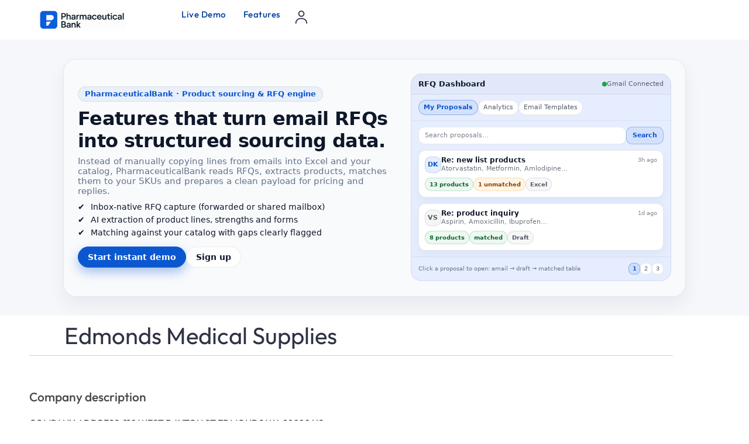

--- FILE ---
content_type: text/html; charset=UTF-8
request_url: https://pharmaceuticalbank.com/profile/edmonds-medical-supplies-inc/
body_size: 21116
content:
<!DOCTYPE html>
<html class="no-js" lang="en-US" prefix="og: https://ogp.me/ns#">
	<head>
		<meta charset="UTF-8">
		<meta name="viewport" content="width=device-width, initial-scale=1.0, maximum-scale=5.0, user-scalable=no" />
		<link rel="profile" href="https://gmpg.org/xfn/11">
		
<!-- Search Engine Optimization by Rank Math PRO - https://rankmath.com/ -->
<title>Request RFQ from Edmonds Medical Supplies</title>
<meta name="description" content="Reply to RFQs in 1 minute with Edmonds Medical Supplies. Paste the buyer’s product request and PharmaceuticalBank generates a ready-to-send quote email draft."/>
<meta name="robots" content="follow, index, max-snippet:-1, max-video-preview:-1, max-image-preview:large"/>
<link rel="canonical" href="https://pharmaceuticalbank.com/profile/edmonds-medical-supplies-inc/" />
<meta property="og:locale" content="en_US" />
<meta property="og:type" content="article" />
<meta property="og:title" content="Request RFQ from Edmonds Medical Supplies" />
<meta property="og:description" content="Reply to RFQs in 1 minute with Edmonds Medical Supplies. Paste the buyer’s product request and PharmaceuticalBank generates a ready-to-send quote email draft." />
<meta property="og:url" content="https://pharmaceuticalbank.com/profile/edmonds-medical-supplies-inc/" />
<meta property="og:site_name" content="Pharmaceuticalbank.com" />
<meta property="article:publisher" content="https://www.facebook.com/pharmaceuticalbank" />
<meta property="og:updated_time" content="2025-12-23T18:53:22+03:00" />
<meta property="og:image" content="https://pharmaceuticalbank.com/wp-content/uploads/2023/03/Pharmaceutical-Bank-opengraph.webp" />
<meta property="og:image:secure_url" content="https://pharmaceuticalbank.com/wp-content/uploads/2023/03/Pharmaceutical-Bank-opengraph.webp" />
<meta property="og:image:width" content="1200" />
<meta property="og:image:height" content="630" />
<meta property="og:image:alt" content="Edmonds Medical Supplies" />
<meta property="og:image:type" content="image/webp" />
<meta name="twitter:card" content="summary_large_image" />
<meta name="twitter:title" content="Request RFQ from Edmonds Medical Supplies" />
<meta name="twitter:description" content="Reply to RFQs in 1 minute with Edmonds Medical Supplies. Paste the buyer’s product request and PharmaceuticalBank generates a ready-to-send quote email draft." />
<meta name="twitter:site" content="@phrmbank" />
<meta name="twitter:creator" content="@phrmbank" />
<meta name="twitter:image" content="https://pharmaceuticalbank.com/wp-content/uploads/2023/03/Pharmaceutical-Bank-opengraph.webp" />
<script type="application/ld+json" class="rank-math-schema-pro">{"@context":"https://schema.org","@graph":[{"@type":"LocalBusiness","name":"Edmonds Medical Supplies","image":{"@type":"ImageObject","url":"https://pharmaceuticalbank.com/wp-content/uploads/2022/09/default-company-image.webp"},"priceRange":"Moderate","telephone":"Hidden","address":{"@type":"PostalAddress","streetAddress":"110 West Dayton St Edmonds Wa 98020 Us","addressLocality":"Edmonds","addressRegion":"Washington","postalCode":"98020","addressCountry":"United States"},"review":[]},{"@type":"LocalBusiness","name":"Edmonds Medical Supplies","image":{"@type":"ImageObject","url":"https://pharmaceuticalbank.com/wp-content/uploads/2022/09/default-company-image.webp"},"priceRange":"Moderate","telephone":"Hidden","address":{"@type":"PostalAddress","streetAddress":"110 West Dayton St Edmonds Wa 98020 Us","addressLocality":"Edmonds","addressRegion":"Washington","postalCode":"98020","addressCountry":"United States"},"review":[]},{"@type":"Place","@id":"https://pharmaceuticalbank.com/#place","address":{"@type":"PostalAddress","streetAddress":"651 N Broad St, Suite 201","addressLocality":"Middletown","addressRegion":"Delaware","postalCode":"19709","addressCountry":"United States"}},{"@type":"Organization","@id":"https://pharmaceuticalbank.com/#organization","name":"Pharmaceutical Bank","url":"https://pharmaceuticalbank.com","sameAs":["https://www.facebook.com/pharmaceuticalbank","https://twitter.com/phrmbank"],"email":"support@pharmaceuticalbank.com","address":{"@type":"PostalAddress","streetAddress":"651 N Broad St, Suite 201","addressLocality":"Middletown","addressRegion":"Delaware","postalCode":"19709","addressCountry":"United States"},"logo":{"@type":"ImageObject","@id":"https://pharmaceuticalbank.com/#logo","url":"https://pharmaceuticalbank.com/wp-content/uploads/2025/12/cropped-Favicon-Pbank-2026.png","contentUrl":"https://pharmaceuticalbank.com/wp-content/uploads/2025/12/cropped-Favicon-Pbank-2026.png","caption":"Pharmaceuticalbank.com","inLanguage":"en-US","width":"512","height":"512"},"contactPoint":[{"@type":"ContactPoint","telephone":"+1 857 400 0686","contactType":"customer support"}],"location":{"@id":"https://pharmaceuticalbank.com/#place"}},{"@type":"WebSite","@id":"https://pharmaceuticalbank.com/#website","url":"https://pharmaceuticalbank.com","name":"Pharmaceuticalbank.com","publisher":{"@id":"https://pharmaceuticalbank.com/#organization"},"inLanguage":"en-US"},{"@type":"ImageObject","@id":"https://pharmaceuticalbank.com/wp-content/uploads/2023/03/Pharmaceutical-Bank-opengraph.webp","url":"https://pharmaceuticalbank.com/wp-content/uploads/2023/03/Pharmaceutical-Bank-opengraph.webp","width":"1200","height":"630","inLanguage":"en-US"},{"@type":"WebPage","@id":"https://pharmaceuticalbank.com/profile/edmonds-medical-supplies-inc/#webpage","url":"https://pharmaceuticalbank.com/profile/edmonds-medical-supplies-inc/","name":"Request RFQ from Edmonds Medical Supplies","datePublished":"2022-11-16T15:05:55+03:00","dateModified":"2025-12-23T18:53:22+03:00","isPartOf":{"@id":"https://pharmaceuticalbank.com/#website"},"primaryImageOfPage":{"@id":"https://pharmaceuticalbank.com/wp-content/uploads/2023/03/Pharmaceutical-Bank-opengraph.webp"},"inLanguage":"en-US"}]}</script>
<!-- /Rank Math WordPress SEO plugin -->

<style id='wp-img-auto-sizes-contain-inline-css' type='text/css'>
img:is([sizes=auto i],[sizes^="auto," i]){contain-intrinsic-size:3000px 1500px}
/*# sourceURL=wp-img-auto-sizes-contain-inline-css */
</style>
<link rel='preload stylesheet' as='style' onload="this.onload=null;this.rel='stylesheet'" id='wp-block-library-css' href='https://pharmaceuticalbank.com/wp-includes/css/dist/block-library/style.min.css?ver=6.9' type='text/css' media='all' />
<link rel='stylesheet' id='vx:commons.css-css' href='https://pharmaceuticalbank.com/wp-content/themes/voxel/assets/dist/commons.css?ver=1.7.5' type='text/css' media='all' />
<link rel='stylesheet' id='elementor-icons-css' href='https://pharmaceuticalbank.com/wp-content/plugins/elementor/assets/lib/eicons/css/elementor-icons.min.css?ver=5.46.0' type='text/css' media='all' />
<link rel='stylesheet' id='elementor-frontend-css' href='https://pharmaceuticalbank.com/wp-content/uploads/elementor/css/custom-frontend.min.css?ver=1768984258' type='text/css' media='all' />
<link rel='stylesheet' id='elementor-post-6-css' href='https://pharmaceuticalbank.com/wp-content/uploads/elementor/css/post-6.css?ver=1768984259' type='text/css' media='all' />
<link rel='stylesheet' id='widget-heading-css' href='https://pharmaceuticalbank.com/wp-content/plugins/elementor/assets/css/widget-heading.min.css?ver=3.34.2' type='text/css' media='all' />
<link rel='stylesheet' id='elementor-post-38612-css' href='https://pharmaceuticalbank.com/wp-content/uploads/elementor/css/post-38612.css?ver=1768984259' type='text/css' media='all' />
<link rel='stylesheet' id='child-style-css' href='https://pharmaceuticalbank.com/wp-content/themes/voxel-child/style.css?ver=6.9' type='text/css' media='all' />
<link rel='stylesheet' id='elementor-gf-local-outfit-css' href='https://pharmaceuticalbank.com/wp-content/uploads/elementor/google-fonts/css/outfit.css?ver=1737653548' type='text/css' media='all' />
<script type="text/javascript" src="https://pharmaceuticalbank.com/wp-includes/js/jquery/jquery.min.js?ver=3.7.1" id="jquery-core-js"></script>
		<script type="text/javascript">
				(function(c,l,a,r,i,t,y){
					c[a]=c[a]||function(){(c[a].q=c[a].q||[]).push(arguments)};t=l.createElement(r);t.async=1;
					t.src="https://www.clarity.ms/tag/"+i+"?ref=wordpress";y=l.getElementsByTagName(r)[0];y.parentNode.insertBefore(t,y);
				})(window, document, "clarity", "script", "mc1gqr8l7r");
		</script>
		<script async src="https://pharmaceuticalbank.com/wp-content/uploads/perfmatters/gtagv4.js?id=G-W0E6CNWSMX"></script><script>window.dataLayer = window.dataLayer || [];function gtag(){dataLayer.push(arguments);}gtag("js", new Date());gtag("config", "G-W0E6CNWSMX");</script><script type="text/javascript">
(function(url){
	if(/(?:Chrome\/26\.0\.1410\.63 Safari\/537\.31|WordfenceTestMonBot)/.test(navigator.userAgent)){ return; }
	var addEvent = function(evt, handler) {
		if (window.addEventListener) {
			document.addEventListener(evt, handler, false);
		} else if (window.attachEvent) {
			document.attachEvent('on' + evt, handler);
		}
	};
	var removeEvent = function(evt, handler) {
		if (window.removeEventListener) {
			document.removeEventListener(evt, handler, false);
		} else if (window.detachEvent) {
			document.detachEvent('on' + evt, handler);
		}
	};
	var evts = 'contextmenu dblclick drag dragend dragenter dragleave dragover dragstart drop keydown keypress keyup mousedown mousemove mouseout mouseover mouseup mousewheel scroll'.split(' ');
	var logHuman = function() {
		if (window.wfLogHumanRan) { return; }
		window.wfLogHumanRan = true;
		var wfscr = document.createElement('script');
		wfscr.type = 'text/javascript';
		wfscr.async = true;
		wfscr.src = url + '&r=' + Math.random();
		(document.getElementsByTagName('head')[0]||document.getElementsByTagName('body')[0]).appendChild(wfscr);
		for (var i = 0; i < evts.length; i++) {
			removeEvent(evts[i], logHuman);
		}
	};
	for (var i = 0; i < evts.length; i++) {
		addEvent(evts[i], logHuman);
	}
})('//pharmaceuticalbank.com/?wordfence_lh=1&hid=83F81CA2E832FD58C515FDA0060F7CD7');
</script><style type="text/css">
	@media screen and (max-width: 767px) { .vx-hidden-mobile { display: none !important; } }
	@media screen and (min-width: 768px) and (max-width: 1024px) { .vx-hidden-tablet { display: none !important; } }
	@media screen and (min-width: 1025px) { .vx-hidden-desktop { display: none !important; } }
</style><script type="text/javascript">var Voxel_Config = {"ajax_url":"https:\/\/pharmaceuticalbank.com\/?vx=1","is_logged_in":false,"current_user_id":0,"login_url":"https:\/\/pharmaceuticalbank.com\/my-account\/","register_url":"https:\/\/pharmaceuticalbank.com\/my-account\/?register","is_rtl":false,"l10n":{"ajaxError":"There was a problem. Please try again.","confirmAction":"Are you sure you want to proceed with this action?","accountRequired":"An account is required to perform this action","login":"Log in","register":"Register","yes":"Yes","no":"No","copied":"Copied to clipboard","positionFail":"Could not determine your location.","addressFail":"Could not determine your address.","view_cart":"View cart","added_to_cart":"Your product has been added to cart.","months":["January","February","March","April","May","June","July","August","September","October","November","December"],"weekdays":["Sunday","Monday","Tuesday","Wednesday","Thursday","Friday","Saturday"],"weekdaysShort":["Sun","Mon","Tue","Wed","Thu","Fri","Sat"]},"locale":"en_US","currency":"USD","maps":{"provider":"google_maps","default_lat":42.5,"default_lng":21},"google_maps":{"skin":null,"mapTypeId":"roadmap","mapTypeControl":false,"streetViewControl":false,"handle":"vx:google-maps.js-js","logo_url":"https:\/\/pharmaceuticalbank.com\/wp-content\/themes\/voxel\/app\/modules\/google-maps\/assets\/google-maps-logo.svg"}};</script><meta name="generator" content="Elementor 3.34.2; features: additional_custom_breakpoints; settings: css_print_method-external, google_font-enabled, font_display-swap">
			<style>
				.e-con.e-parent:nth-of-type(n+4):not(.e-lazyloaded):not(.e-no-lazyload),
				.e-con.e-parent:nth-of-type(n+4):not(.e-lazyloaded):not(.e-no-lazyload) * {
					background-image: none !important;
				}
				@media screen and (max-height: 1024px) {
					.e-con.e-parent:nth-of-type(n+3):not(.e-lazyloaded):not(.e-no-lazyload),
					.e-con.e-parent:nth-of-type(n+3):not(.e-lazyloaded):not(.e-no-lazyload) * {
						background-image: none !important;
					}
				}
				@media screen and (max-height: 640px) {
					.e-con.e-parent:nth-of-type(n+2):not(.e-lazyloaded):not(.e-no-lazyload),
					.e-con.e-parent:nth-of-type(n+2):not(.e-lazyloaded):not(.e-no-lazyload) * {
						background-image: none !important;
					}
				}
			</style>
			<link rel="icon" href="https://pharmaceuticalbank.com/wp-content/uploads/2025/12/cropped-Favicon-Pbank-2026-32x32.png" sizes="32x32" />
<link rel="icon" href="https://pharmaceuticalbank.com/wp-content/uploads/2025/12/cropped-Favicon-Pbank-2026-192x192.png" sizes="192x192" />
<link rel="apple-touch-icon" href="https://pharmaceuticalbank.com/wp-content/uploads/2025/12/cropped-Favicon-Pbank-2026-180x180.png" />
<meta name="msapplication-TileImage" content="https://pharmaceuticalbank.com/wp-content/uploads/2025/12/cropped-Favicon-Pbank-2026-270x270.png" />
	</head>
	<body class="wp-singular profiles-template-default single single-profiles postid-93028 wp-custom-logo wp-embed-responsive wp-theme-voxel wp-child-theme-voxel-child elementor-page-38612 elementor-default elementor-kit-6">		<script type="text/html" id="voxel-popup-template">
	<div class="elementor vx-popup" :class="'elementor-'+$root.post_id">
		<div class="ts-popup-root elementor-element" :class="'elementor-element-'+$root.widget_id+'-wrap'" v-cloak>
			<div class="ts-form elementor-element" :class="'elementor-element-'+$root.widget_id" :style="styles" ref="popup">
				<div class="ts-field-popup-container">
					<div class="ts-field-popup triggers-blur" ref="popup-box">
						<div class="ts-popup-content-wrapper min-scroll">
							<slot></slot>
						</div>
						<slot name="controller">
							<div class="ts-popup-controller" :class="controllerClass" v-if="showSave || showClear">
								<ul class="flexify simplify-ul">
									<li class="flexify ts-popup-close">
										<a @click.prevent="$emit('blur')" href="#" class="ts-icon-btn" role="button">
											<svg width="80" height="80" viewBox="0 0 24 24" fill="none" xmlns="http://www.w3.org/2000/svg" transform="rotate(0 0 0)"><path d="M5.9545 5.95548C6.39384 5.51614 7.10616 5.51614 7.5455 5.95548L11.999 10.409L16.4524 5.95561C16.8918 5.51627 17.6041 5.51627 18.0434 5.95561C18.4827 6.39495 18.4827 7.10726 18.0434 7.5466L13.59 12L18.0434 16.4534C18.4827 16.8927 18.4827 17.605 18.0434 18.0444C17.6041 18.4837 16.8918 18.4837 16.4524 18.0444L11.999 13.591L7.5455 18.0445C7.10616 18.4839 6.39384 18.4839 5.9545 18.0445C5.51517 17.6052 5.51516 16.8929 5.9545 16.4535L10.408 12L5.9545 7.54647C5.51516 7.10713 5.51517 6.39482 5.9545 5.95548Z" fill="#343C54"/></svg>										</a>
									</li>

									<li class="flexify hide-d" @click.prevent="$emit('clear')">
										<a v-if="showClear && showClearMobile" href="#" class="ts-icon-btn">
											<!-- {{ clearLabel || 'Clear' }} -->
											<svg width="80" height="80" viewBox="0 0 25 24" fill="none" xmlns="http://www.w3.org/2000/svg" transform="rotate(0 0 0)"><path d="M21.6009 10.4593C22.001 10.3521 22.2384 9.94088 22.1312 9.54078C21.59 7.52089 20.3974 5.73603 18.7384 4.46302C17.0793 3.19001 15.0466 2.5 12.9555 2.5C10.8644 2.5 8.83164 3.19001 7.17262 4.46302C6.12405 5.26762 5.26179 6.2767 4.63257 7.42036L2.86504 6.92617C2.76093 6.89707 2.65423 6.89133 2.55153 6.9068C2.46222 6.91962 2.37374 6.94889 2.29039 6.99582C1.92945 7.19903 1.80158 7.65636 2.00479 8.0173L3.73942 11.0983C3.83701 11.2717 3.99946 11.3991 4.19104 11.4527C4.30333 11.4841 4.42023 11.4886 4.53266 11.4673C4.61373 11.4524 4.69254 11.4242 4.7657 11.383L7.84641 9.64831C8.11073 9.49948 8.25936 9.20608 8.22302 8.90493C8.18668 8.60378 7.9725 8.35417 7.68037 8.27249L6.1241 7.83737C6.6343 6.99996 7.29751 6.2579 8.08577 5.65305C9.48282 4.58106 11.1946 4 12.9555 4C14.7164 4 16.4282 4.58106 17.8252 5.65305C19.2223 6.72504 20.2266 8.22807 20.6823 9.92901C20.7895 10.3291 21.2008 10.5665 21.6009 10.4593Z" fill="#343C54"/><path d="M4.30739 13.5387C3.90729 13.6459 3.66985 14.0572 3.77706 14.4573C4.31829 16.4771 5.51089 18.262 7.16991 19.535C8.82892 20.808 10.8616 21.498 12.9528 21.498C15.0439 21.498 17.0766 20.808 18.7356 19.535C19.7859 18.7291 20.6493 17.7181 21.2787 16.5722L23.0083 17.0557C23.1218 17.0961 23.2447 17.1091 23.3661 17.0917C23.5554 17.0658 23.7319 16.968 23.8546 16.8116C24.0419 16.573 24.0669 16.245 23.9181 15.9807L22.1835 12.8996C22.0859 12.7263 21.9234 12.5988 21.7319 12.5453C21.64 12.5196 21.5451 12.5119 21.4521 12.5216C21.3493 12.5317 21.2488 12.5629 21.1571 12.6146L18.0764 14.3493C17.7155 14.5525 17.5876 15.0099 17.7909 15.3708C17.9016 15.5675 18.0879 15.695 18.2929 15.7373L19.7875 16.1552C19.2768 16.9949 18.6125 17.7388 17.8225 18.345C16.4255 19.417 14.7137 19.998 12.9528 19.998C11.1918 19.998 9.4801 19.417 8.08305 18.345C6.686 17.273 5.68171 15.77 5.22595 14.069C5.11874 13.6689 4.70749 13.4315 4.30739 13.5387Z" fill="#343C54"/></svg>										</a>
									</li>
									<li class="flexify hide-m" @click.prevent="$emit('clear')">
										<a v-if="showClear" href="#" class="ts-btn ts-btn-1">
											{{ clearLabel || "Clear" }}
										</a>
									</li>
									<slot name="custom-actions"></slot>
									<li class="flexify">
										<a v-if="showSave" href="#" class="ts-btn ts-btn-2" @click.prevent="$emit('save')">
											{{ saveLabel || "Save" }}
											<div class="ts-loader-wrapper">
												<span class="ts-loader"></span>
											</div>
										</a>
									</li>

								</ul>
							</div>
							<div v-else-if="showClose" class="ts-popup-controller hide-d" :class="controllerClass">
								<ul class="flexify simplify-ul">
									<li class="flexify ts-popup-close">
										<a @click.prevent="$emit('blur')" href="#" class="ts-icon-btn" role="button">
											<svg width="80" height="80" viewBox="0 0 24 24" fill="none" xmlns="http://www.w3.org/2000/svg" transform="rotate(0 0 0)"><path d="M5.9545 5.95548C6.39384 5.51614 7.10616 5.51614 7.5455 5.95548L11.999 10.409L16.4524 5.95561C16.8918 5.51627 17.6041 5.51627 18.0434 5.95561C18.4827 6.39495 18.4827 7.10726 18.0434 7.5466L13.59 12L18.0434 16.4534C18.4827 16.8927 18.4827 17.605 18.0434 18.0444C17.6041 18.4837 16.8918 18.4837 16.4524 18.0444L11.999 13.591L7.5455 18.0445C7.10616 18.4839 6.39384 18.4839 5.9545 18.0445C5.51517 17.6052 5.51516 16.8929 5.9545 16.4535L10.408 12L5.9545 7.54647C5.51516 7.10713 5.51517 6.39482 5.9545 5.95548Z" fill="#343C54"/></svg>										</a>
									</li>
								</ul>
							</div>
						</slot>
					</div>
				</div>
			</div>
		</div>
	</div>
</script>
		<script type="text/html" id="voxel-form-group-template">
	<component :is="tag" :class="{'ts-form-group': defaultClass}">
		<slot name="trigger"></slot>
		<teleport to="body">
			<transition name="form-popup">
				<form-popup
					ref="popup"
					v-if="$root.activePopup === popupKey"
					:class="wrapperClass"
					:controller-class="controllerClass"
					:target="popupTarget"
					:show-save="showSave"
					:show-clear="showClear"
					:show-clear-mobile="showClearMobile"
					:show-close="showClose"
					:save-label="saveLabel"
					:clear-label="clearLabel"
					:prevent-blur="preventBlur"
					@blur="onPopupBlur"
					@save="$emit('save', this);"
					@clear="$emit('clear', this);"
				>
					<slot name="popup"></slot>
					<template #controller>
						<slot name="controller"></slot>
					</template>
					<template #custom-actions>
						<slot name="custom-actions"></slot>
					</template>
				</form-popup>
			</transition>
		</teleport>
	</component>
</script>
<link rel='stylesheet' id='elementor-post-191-css' href='https://pharmaceuticalbank.com/wp-content/uploads/elementor/css/post-191.css?ver=1769173798' type='text/css' media='all' />
<link rel='stylesheet' id='widget-image-css' href='https://pharmaceuticalbank.com/wp-content/plugins/elementor/assets/css/widget-image.min.css?ver=3.34.2' type='text/css' media='all' />
		<div data-elementor-type="container" data-elementor-id="191" class="elementor elementor-191">
				<div class="elementor-element elementor-element-ef7ae69 e-con-full elementor-hidden-desktop elementor-hidden-laptop e-flex e-con e-parent" data-id="ef7ae69" data-element_type="container" data-settings="{&quot;background_background&quot;:&quot;classic&quot;,&quot;position&quot;:&quot;fixed&quot;}">
				<div class="elementor-element elementor-element-9f4a858 elementor-widget elementor-widget-ts-navbar" data-id="9f4a858" data-element_type="widget" data-widget_type="ts-navbar.default">
					
	<nav class="ts-nav-menu ts-wp-menu ">
					<ul id="menu-mobile-bar-menu-1" class="ts-nav ts-nav-horizontal flexify simplify-ul min-scroll min-scroll-h">		<li class="ts-popup-component ts-mobile-menu">
			<button 
				type="button"
				class="ts-item-link" 
				ref="target" 
				@click.prevent 
				@mousedown="active = true"
				@keydown.enter.prevent="active = true"
				@keydown.space.prevent="active = true"
				aria-haspopup="true"
				aria-expanded="false"
				aria-label="Menu"
			>
				<div class="ts-item-icon flexify">
					<svg width="80" height="80" viewBox="0 0 25 24" xmlns="http://www.w3.org/2000/svg" transform="rotate(0 0 0)"><path d="M3.5625 6C3.5625 5.58579 3.89829 5.25 4.3125 5.25H20.3125C20.7267 5.25 21.0625 5.58579 21.0625 6C21.0625 6.41421 20.7267 6.75 20.3125 6.75L4.3125 6.75C3.89829 6.75 3.5625 6.41422 3.5625 6Z"/><path d="M3.5625 18C3.5625 17.5858 3.89829 17.25 4.3125 17.25L20.3125 17.25C20.7267 17.25 21.0625 17.5858 21.0625 18C21.0625 18.4142 20.7267 18.75 20.3125 18.75L4.3125 18.75C3.89829 18.75 3.5625 18.4142 3.5625 18Z"/><path d="M4.3125 11.25C3.89829 11.25 3.5625 11.5858 3.5625 12C3.5625 12.4142 3.89829 12.75 4.3125 12.75L20.3125 12.75C20.7267 12.75 21.0625 12.4142 21.0625 12C21.0625 11.5858 20.7267 11.25 20.3125 11.25L4.3125 11.25Z"/></svg>				</div>
				
			    <popup v-cloak>
			    	<div class="ts-popup-head flexify hide-d">
						<div class="ts-popup-name flexify">
							<svg width="80" height="80" viewBox="0 0 25 24" xmlns="http://www.w3.org/2000/svg" transform="rotate(0 0 0)"><path d="M3.5625 6C3.5625 5.58579 3.89829 5.25 4.3125 5.25H20.3125C20.7267 5.25 21.0625 5.58579 21.0625 6C21.0625 6.41421 20.7267 6.75 20.3125 6.75L4.3125 6.75C3.89829 6.75 3.5625 6.41422 3.5625 6Z"/><path d="M3.5625 18C3.5625 17.5858 3.89829 17.25 4.3125 17.25L20.3125 17.25C20.7267 17.25 21.0625 17.5858 21.0625 18C21.0625 18.4142 20.7267 18.75 20.3125 18.75L4.3125 18.75C3.89829 18.75 3.5625 18.4142 3.5625 18Z"/><path d="M4.3125 11.25C3.89829 11.25 3.5625 11.5858 3.5625 12C3.5625 12.4142 3.89829 12.75 4.3125 12.75L20.3125 12.75C20.7267 12.75 21.0625 12.4142 21.0625 12C21.0625 11.5858 20.7267 11.25 20.3125 11.25L4.3125 11.25Z"/></svg>							<span>Menu</span>
						</div>

						<ul class="flexify simplify-ul">
							<li class="flexify ts-popup-close">
								<a role="button" @click.prevent="$root.active = false" href="#" class="ts-icon-btn">
									<svg width="80" height="80" viewBox="0 0 24 24" fill="none" xmlns="http://www.w3.org/2000/svg" transform="rotate(0 0 0)"><path d="M5.9545 5.95548C6.39384 5.51614 7.10616 5.51614 7.5455 5.95548L11.999 10.409L16.4524 5.95561C16.8918 5.51627 17.6041 5.51627 18.0434 5.95561C18.4827 6.39495 18.4827 7.10726 18.0434 7.5466L13.59 12L18.0434 16.4534C18.4827 16.8927 18.4827 17.605 18.0434 18.0444C17.6041 18.4837 16.8918 18.4837 16.4524 18.0444L11.999 13.591L7.5455 18.0445C7.10616 18.4839 6.39384 18.4839 5.9545 18.0445C5.51517 17.6052 5.51516 16.8929 5.9545 16.4535L10.408 12L5.9545 7.54647C5.51516 7.10713 5.51517 6.39482 5.9545 5.95548Z" fill="#343C54"/></svg>								</a>
							</li>
						</ul>
					</div>
					<transition-group :name="'slide-from-'+slide_from" tag="div" class="ts-term-dropdown ts-md-group ts-multilevel-dropdown" @before-enter="beforeEnter" @before-leave="beforeLeave">
						<ul class="simplify-ul ts-term-dropdown-list sub-menu" key="main" v-show="screen === 'main'"><li id="menu-item-5204" class="menu-item menu-item-type-post_type menu-item-object-page menu-item-home menu-item-5204"><a  href="https://pharmaceuticalbank.com/" class="flexify"><div class="ts-term-icon"><svg xmlns="http://www.w3.org/2000/svg" xmlns:xlink="http://www.w3.org/1999/xlink" fill="#000000" width="52" height="52" id="lni_lni-house-alt-1" x="0px" y="0px" viewBox="0 0 64 64" style="enable-background:new 0 0 64 64;" xml:space="preserve"> <path d="M60.1,19.2L35.6,2.1c-2.2-1.5-5.1-1.5-7.3,0L3.9,19.2c-1.7,1.2-2.7,3.1-2.7,5.2v32.3c0,3.5,2.8,6.3,6.3,6.3h48.8 c3.5,0,6.3-2.8,6.3-6.3V24.4C62.8,22.3,61.7,20.4,60.1,19.2z M42.2,59.6H21.8V46.8c0-0.9,0.5-1.8,1.2-2.3l7.3-5.1 c1-0.7,2.3-0.7,3.2,0l7.3,5.1c0.8,0.5,1.2,1.4,1.2,2.3V59.6z M59.3,56.7c0,1.6-1.3,2.8-2.8,2.8H45.7V46.8c0-2.1-1-4-2.7-5.2 l-7.3-5.1c-2.2-1.5-5.1-1.5-7.3,0L21,41.6c-1.7,1.2-2.7,3.1-2.7,5.2v12.8H7.6c-1.6,0-2.8-1.3-2.8-2.8V24.4c0-0.9,0.5-1.8,1.2-2.3 L30.4,5c0.5-0.3,1.1-0.5,1.6-0.5c0.6,0,1.1,0.2,1.6,0.5L58,22.1c0.8,0.5,1.2,1.4,1.2,2.3V56.7z"></path> </svg></div><span>Home</span></a></li><li id="menu-item-216" class="menu-item menu-item-type-custom menu-item-object-custom menu-item-216"><a  href="https://pharmaceuticalbank.com/user/" class="flexify"><div class="ts-term-icon"><svg xmlns="http://www.w3.org/2000/svg" xmlns:xlink="http://www.w3.org/1999/xlink" fill="#000000" width="52" height="52" id="lni_lni-users" x="0px" y="0px" viewBox="0 0 64 64" style="enable-background:new 0 0 64 64;" xml:space="preserve"><g>	<path d="M21.5,36.4c6.8,0,12.3-5.5,12.3-12.3s-5.5-12.3-12.3-12.3S9.2,17.3,9.2,24.1S14.7,36.4,21.5,36.4z M21.5,15.3  c4.8,0,8.8,3.9,8.8,8.8c0,4.9-3.9,8.8-8.8,8.8s-8.8-3.9-8.8-8.8C12.7,19.2,16.6,15.3,21.5,15.3z"></path>	<path d="M21.5,40.8c-7.3,0-14.3,3-19.7,8.4c-0.7,0.7-0.7,1.8,0,2.5C2.1,52,2.6,52.2,3,52.2c0.5,0,0.9-0.2,1.2-0.5  c4.7-4.8,10.8-7.4,17.2-7.4c6.3,0,12.4,2.6,17.2,7.4c0.7,0.7,1.8,0.7,2.5,0c0.7-0.7,0.7-1.8,0-2.5C35.7,43.8,28.7,40.8,21.5,40.8z"></path>	<path d="M47.8,36.4c3.9,0,7-3.2,7-7s-3.2-7-7-7s-7,3.2-7,7S43.9,36.4,47.8,36.4z M47.8,25.8c1.9,0,3.5,1.6,3.5,3.5  s-1.6,3.5-3.5,3.5s-3.5-1.6-3.5-3.5S45.9,25.8,47.8,25.8z"></path>	<path d="M62.2,46.5c-5.3-5-12.7-6.9-20.1-5c-0.9,0.2-1.5,1.2-1.3,2.1c0.2,0.9,1.2,1.5,2.1,1.3c6.2-1.6,12.4,0,16.8,4.2  c0.3,0.3,0.8,0.5,1.2,0.5c0.5,0,0.9-0.2,1.3-0.6C62.9,48.3,62.9,47.2,62.2,46.5z"></path></g></svg></div><span>Community</span></a></li><li id="menu-item-217" class="menu-item menu-item-type-custom menu-item-object-custom menu-item-217"><a  href="https://pharmaceuticalbank.com/company/" class="flexify"><div class="ts-term-icon"><svg xmlns="http://www.w3.org/2000/svg" xmlns:xlink="http://www.w3.org/1999/xlink" fill="#000000" width="52" height="52" id="lni_lni-list-alt" x="0px" y="0px" viewBox="0 0 64 64" style="enable-background:new 0 0 64 64;" xml:space="preserve"> <g> <path d="M11.7,3.1H5c-2.1,0-3.8,1.7-3.8,3.8v6.7c0,2.1,1.7,3.8,3.8,3.8h6.7c2.1,0,3.8-1.7,3.8-3.8V6.8C15.4,4.7,13.7,3.1,11.7,3.1z M11.9,13.5c0,0.1-0.1,0.3-0.3,0.3H5c-0.1,0-0.3-0.1-0.3-0.3V6.8c0-0.1,0.1-0.3,0.3-0.3h6.7c0.1,0,0.3,0.1,0.3,0.3V13.5z"></path> <path d="M25.5,11.9H61c1,0,1.8-0.8,1.8-1.8S62,8.4,61,8.4H25.5c-1,0-1.8,0.8-1.8,1.8S24.5,11.9,25.5,11.9z"></path> <path d="M11.7,24.3H5c-2.1,0-3.8,1.7-3.8,3.8v6.7c0,2.1,1.7,3.8,3.8,3.8h6.7c2.1,0,3.8-1.7,3.8-3.8v-6.7 C15.4,26,13.7,24.3,11.7,24.3z M11.9,34.8c0,0.1-0.1,0.3-0.3,0.3H5c-0.1,0-0.3-0.1-0.3-0.3v-6.7c0-0.1,0.1-0.3,0.3-0.3h6.7 c0.1,0,0.3,0.1,0.3,0.3V34.8z"></path> <path d="M61,29.7H25.5c-1,0-1.8,0.8-1.8,1.8s0.8,1.8,1.8,1.8H61c1,0,1.8-0.8,1.8-1.8S62,29.7,61,29.7z"></path> <path d="M11.7,46.7H5c-2.1,0-3.8,1.7-3.8,3.8v6.7c0,2.1,1.7,3.8,3.8,3.8h6.7c2.1,0,3.8-1.7,3.8-3.8v-6.7 C15.4,48.4,13.7,46.7,11.7,46.7z M11.9,57.2c0,0.1-0.1,0.3-0.3,0.3H5c-0.1,0-0.3-0.1-0.3-0.3v-6.7c0-0.1,0.1-0.3,0.3-0.3h6.7 c0.1,0,0.3,0.1,0.3,0.3V57.2z"></path> <path d="M61,52.1H25.5c-1,0-1.8,0.8-1.8,1.8s0.8,1.8,1.8,1.8H61c1,0,1.8-0.8,1.8-1.8S62,52.1,61,52.1z"></path> </g> </svg></div><span>Companies</span></a></li><li id="menu-item-132791" class="menu-item menu-item-type-custom menu-item-object-custom menu-item-132791"><a  href="https://pharmaceuticalbank.com/my-account/?register" class="flexify"><div class="ts-term-icon"><svg xmlns="http://www.w3.org/2000/svg" xmlns:xlink="http://www.w3.org/1999/xlink" width="140" viewBox="0 0 104.88 104.999996" height="140" preserveAspectRatio="xMidYMid meet"><defs><clipPath id="cd2873fd7b"><path d="M 0 0.0585938 L 104.761719 0.0585938 L 104.761719 104.9375 L 0 104.9375 Z M 0 0.0585938 " clip-rule="nonzero"></path></clipPath><clipPath id="ba7b283bf9"><path d="M 13 61 L 92 61 L 92 104.9375 L 13 104.9375 Z M 13 61 " clip-rule="nonzero"></path></clipPath></defs><g clip-path="url(#cd2873fd7b)"><path fill="#acc3cf" d="M 104.882812 52.503906 C 104.882812 65.917969 99.851562 78.15625 91.558594 87.429688 C 81.957031 98.179688 67.992188 104.945312 52.441406 104.945312 C 36.894531 104.945312 22.921875 98.179688 13.324219 87.429688 C 5.035156 78.15625 0 65.917969 0 52.503906 C 0 23.542969 23.476562 0.0625 52.441406 0.0625 C 81.402344 0.0625 104.882812 23.542969 104.882812 52.503906 " fill-opacity="1" fill-rule="nonzero"></path></g><path fill="#8c52ff" d="M 52.441406 62.164062 C 61.949219 62.164062 70.605469 51.410156 70.605469 39.601562 C 70.605469 28.445312 68.445312 17.414062 52.441406 17.414062 C 36.4375 17.414062 34.277344 28.445312 34.277344 39.601562 C 34.277344 51.410156 42.9375 62.164062 52.441406 62.164062 " fill-opacity="1" fill-rule="nonzero"></path><g clip-path="url(#ba7b283bf9)"><path fill="#8c52ff" d="M 91.558594 87.429688 C 81.957031 98.179688 67.992188 104.945312 52.441406 104.945312 C 36.894531 104.945312 22.921875 98.179688 13.324219 87.429688 C 13.160156 80.953125 17.472656 65.945312 39.472656 61.324219 C 43.234375 65.167969 47.867188 67.339844 52.441406 67.339844 C 57.019531 67.339844 61.648438 65.167969 65.410156 61.324219 C 87.414062 65.945312 91.722656 80.953125 91.558594 87.429688 " fill-opacity="1" fill-rule="nonzero"></path></g></svg></div><span>Login</span></a></li><li id="menu-item-136565" class="menu-item menu-item-type-custom menu-item-object-custom menu-item-136565"><a  href="https://wa.me/18574000686" class="flexify"><div class="ts-term-icon"><svg xmlns="http://www.w3.org/2000/svg" fill="#242a49" width="52" height="52" viewBox="0 0 64 64"><path d="M54 9.90039C48.2 4.10039 40.3 0.900391 32.2 0.900391C15.2 0.900391 1.3 14.7004 1.3 31.7004C1.3 37.2004 2.7 42.4004 5.4 47.2004L1 63.1004L17.5 58.9004C22 61.3004 27.1 62.7004 32.3 62.7004C49.2 62.6004 63 48.8004 63 31.7004C63 23.5004 59.8 15.8004 54 9.90039ZM32.1 57.4004C27.6 57.4004 22.9 56.1004 19 53.7004L18 53.1004L8.3 55.6004L11 46.2004L10.4 45.2004C7.9 41.1004 6.5 36.3004 6.5 31.5004C6.5 17.4004 17.9 6.00039 32.1 6.00039C38.9 6.00039 45.3 8.70039 50.1 13.5004C54.9 18.3004 57.6 24.8004 57.6 31.7004C57.8 46.0004 46.2 57.4004 32.1 57.4004ZM46.2 38.2004C45.4 37.8004 41.7 35.9004 40.8 35.8004C40.1 35.5004 39.5 35.4004 39.1 36.2004C38.7 37.0004 37.1 38.6004 36.7 39.2004C36.3 39.6004 35.9 39.8004 35 39.3004C34.2 38.9004 31.8 38.2004 28.8 35.4004C26.5 33.4004 24.9 30.9004 24.6 30.0004C24.2 29.2004 24.5 28.9004 25 28.4004C25.4 28.0004 25.8 27.6004 26.1 27.0004C26.5 26.6004 26.5 26.2004 26.9 25.7004C27.3 25.3004 27 24.7004 26.8 24.3004C26.5 23.9004 25.1 20.1004 24.4 18.5004C23.8 16.9004 23.1 17.2004 22.7 17.2004C22.3 17.2004 21.7 17.2004 21.3 17.2004C20.9 17.2004 19.9 17.3004 19.3 18.2004C18.6 19.0004 16.6 20.9004 16.6 24.7004C16.6 28.5004 19.3 32.0004 19.8 32.7004C20.2 33.1004 25.3 41.0004 32.9 44.4004C34.7 45.2004 36.1 45.7004 37.3 46.1004C39.1 46.7004 40.8 46.5004 42.1 46.4004C43.6 46.3004 46.6 44.6004 47.3 42.7004C47.9 41.0004 47.9 39.3004 47.7 39.0004C47.5 38.8004 46.9 38.5004 46.2 38.2004Z"></path></svg></div><span>Support</span></a></li></ul>					</transition-group>
			    </popup>
			</button>
		</li>
		<li class="menu-item menu-item-type-post_type menu-item-object-page menu-item-home menu-item-5204" ><a  href="https://pharmaceuticalbank.com/" class="ts-item-link"><div class="ts-item-icon flexify"><svg xmlns="http://www.w3.org/2000/svg" xmlns:xlink="http://www.w3.org/1999/xlink" fill="#000000" width="52" height="52" id="lni_lni-house-alt-1" x="0px" y="0px" viewBox="0 0 64 64" style="enable-background:new 0 0 64 64;" xml:space="preserve"> <path d="M60.1,19.2L35.6,2.1c-2.2-1.5-5.1-1.5-7.3,0L3.9,19.2c-1.7,1.2-2.7,3.1-2.7,5.2v32.3c0,3.5,2.8,6.3,6.3,6.3h48.8 c3.5,0,6.3-2.8,6.3-6.3V24.4C62.8,22.3,61.7,20.4,60.1,19.2z M42.2,59.6H21.8V46.8c0-0.9,0.5-1.8,1.2-2.3l7.3-5.1 c1-0.7,2.3-0.7,3.2,0l7.3,5.1c0.8,0.5,1.2,1.4,1.2,2.3V59.6z M59.3,56.7c0,1.6-1.3,2.8-2.8,2.8H45.7V46.8c0-2.1-1-4-2.7-5.2 l-7.3-5.1c-2.2-1.5-5.1-1.5-7.3,0L21,41.6c-1.7,1.2-2.7,3.1-2.7,5.2v12.8H7.6c-1.6,0-2.8-1.3-2.8-2.8V24.4c0-0.9,0.5-1.8,1.2-2.3 L30.4,5c0.5-0.3,1.1-0.5,1.6-0.5c0.6,0,1.1,0.2,1.6,0.5L58,22.1c0.8,0.5,1.2,1.4,1.2,2.3V56.7z"></path> </svg></div><span>Home</span></a></li><li class="menu-item menu-item-type-custom menu-item-object-custom menu-item-216" ><a  href="https://pharmaceuticalbank.com/user/" class="ts-item-link"><div class="ts-item-icon flexify"><svg xmlns="http://www.w3.org/2000/svg" xmlns:xlink="http://www.w3.org/1999/xlink" fill="#000000" width="52" height="52" id="lni_lni-users" x="0px" y="0px" viewBox="0 0 64 64" style="enable-background:new 0 0 64 64;" xml:space="preserve"><g>	<path d="M21.5,36.4c6.8,0,12.3-5.5,12.3-12.3s-5.5-12.3-12.3-12.3S9.2,17.3,9.2,24.1S14.7,36.4,21.5,36.4z M21.5,15.3  c4.8,0,8.8,3.9,8.8,8.8c0,4.9-3.9,8.8-8.8,8.8s-8.8-3.9-8.8-8.8C12.7,19.2,16.6,15.3,21.5,15.3z"></path>	<path d="M21.5,40.8c-7.3,0-14.3,3-19.7,8.4c-0.7,0.7-0.7,1.8,0,2.5C2.1,52,2.6,52.2,3,52.2c0.5,0,0.9-0.2,1.2-0.5  c4.7-4.8,10.8-7.4,17.2-7.4c6.3,0,12.4,2.6,17.2,7.4c0.7,0.7,1.8,0.7,2.5,0c0.7-0.7,0.7-1.8,0-2.5C35.7,43.8,28.7,40.8,21.5,40.8z"></path>	<path d="M47.8,36.4c3.9,0,7-3.2,7-7s-3.2-7-7-7s-7,3.2-7,7S43.9,36.4,47.8,36.4z M47.8,25.8c1.9,0,3.5,1.6,3.5,3.5  s-1.6,3.5-3.5,3.5s-3.5-1.6-3.5-3.5S45.9,25.8,47.8,25.8z"></path>	<path d="M62.2,46.5c-5.3-5-12.7-6.9-20.1-5c-0.9,0.2-1.5,1.2-1.3,2.1c0.2,0.9,1.2,1.5,2.1,1.3c6.2-1.6,12.4,0,16.8,4.2  c0.3,0.3,0.8,0.5,1.2,0.5c0.5,0,0.9-0.2,1.3-0.6C62.9,48.3,62.9,47.2,62.2,46.5z"></path></g></svg></div><span>Community</span></a></li><li class="menu-item menu-item-type-custom menu-item-object-custom menu-item-217" ><a  href="https://pharmaceuticalbank.com/company/" class="ts-item-link"><div class="ts-item-icon flexify"><svg xmlns="http://www.w3.org/2000/svg" xmlns:xlink="http://www.w3.org/1999/xlink" fill="#000000" width="52" height="52" id="lni_lni-list-alt" x="0px" y="0px" viewBox="0 0 64 64" style="enable-background:new 0 0 64 64;" xml:space="preserve"> <g> <path d="M11.7,3.1H5c-2.1,0-3.8,1.7-3.8,3.8v6.7c0,2.1,1.7,3.8,3.8,3.8h6.7c2.1,0,3.8-1.7,3.8-3.8V6.8C15.4,4.7,13.7,3.1,11.7,3.1z M11.9,13.5c0,0.1-0.1,0.3-0.3,0.3H5c-0.1,0-0.3-0.1-0.3-0.3V6.8c0-0.1,0.1-0.3,0.3-0.3h6.7c0.1,0,0.3,0.1,0.3,0.3V13.5z"></path> <path d="M25.5,11.9H61c1,0,1.8-0.8,1.8-1.8S62,8.4,61,8.4H25.5c-1,0-1.8,0.8-1.8,1.8S24.5,11.9,25.5,11.9z"></path> <path d="M11.7,24.3H5c-2.1,0-3.8,1.7-3.8,3.8v6.7c0,2.1,1.7,3.8,3.8,3.8h6.7c2.1,0,3.8-1.7,3.8-3.8v-6.7 C15.4,26,13.7,24.3,11.7,24.3z M11.9,34.8c0,0.1-0.1,0.3-0.3,0.3H5c-0.1,0-0.3-0.1-0.3-0.3v-6.7c0-0.1,0.1-0.3,0.3-0.3h6.7 c0.1,0,0.3,0.1,0.3,0.3V34.8z"></path> <path d="M61,29.7H25.5c-1,0-1.8,0.8-1.8,1.8s0.8,1.8,1.8,1.8H61c1,0,1.8-0.8,1.8-1.8S62,29.7,61,29.7z"></path> <path d="M11.7,46.7H5c-2.1,0-3.8,1.7-3.8,3.8v6.7c0,2.1,1.7,3.8,3.8,3.8h6.7c2.1,0,3.8-1.7,3.8-3.8v-6.7 C15.4,48.4,13.7,46.7,11.7,46.7z M11.9,57.2c0,0.1-0.1,0.3-0.3,0.3H5c-0.1,0-0.3-0.1-0.3-0.3v-6.7c0-0.1,0.1-0.3,0.3-0.3h6.7 c0.1,0,0.3,0.1,0.3,0.3V57.2z"></path> <path d="M61,52.1H25.5c-1,0-1.8,0.8-1.8,1.8s0.8,1.8,1.8,1.8H61c1,0,1.8-0.8,1.8-1.8S62,52.1,61,52.1z"></path> </g> </svg></div><span>Companies</span></a></li><li class="menu-item menu-item-type-custom menu-item-object-custom menu-item-132791" ><a  href="https://pharmaceuticalbank.com/my-account/?register" class="ts-item-link"><div class="ts-item-icon flexify"><svg xmlns="http://www.w3.org/2000/svg" xmlns:xlink="http://www.w3.org/1999/xlink" width="140" viewBox="0 0 104.88 104.999996" height="140" preserveAspectRatio="xMidYMid meet"><defs><clipPath id="cd2873fd7b"><path d="M 0 0.0585938 L 104.761719 0.0585938 L 104.761719 104.9375 L 0 104.9375 Z M 0 0.0585938 " clip-rule="nonzero"></path></clipPath><clipPath id="ba7b283bf9"><path d="M 13 61 L 92 61 L 92 104.9375 L 13 104.9375 Z M 13 61 " clip-rule="nonzero"></path></clipPath></defs><g clip-path="url(#cd2873fd7b)"><path fill="#acc3cf" d="M 104.882812 52.503906 C 104.882812 65.917969 99.851562 78.15625 91.558594 87.429688 C 81.957031 98.179688 67.992188 104.945312 52.441406 104.945312 C 36.894531 104.945312 22.921875 98.179688 13.324219 87.429688 C 5.035156 78.15625 0 65.917969 0 52.503906 C 0 23.542969 23.476562 0.0625 52.441406 0.0625 C 81.402344 0.0625 104.882812 23.542969 104.882812 52.503906 " fill-opacity="1" fill-rule="nonzero"></path></g><path fill="#8c52ff" d="M 52.441406 62.164062 C 61.949219 62.164062 70.605469 51.410156 70.605469 39.601562 C 70.605469 28.445312 68.445312 17.414062 52.441406 17.414062 C 36.4375 17.414062 34.277344 28.445312 34.277344 39.601562 C 34.277344 51.410156 42.9375 62.164062 52.441406 62.164062 " fill-opacity="1" fill-rule="nonzero"></path><g clip-path="url(#ba7b283bf9)"><path fill="#8c52ff" d="M 91.558594 87.429688 C 81.957031 98.179688 67.992188 104.945312 52.441406 104.945312 C 36.894531 104.945312 22.921875 98.179688 13.324219 87.429688 C 13.160156 80.953125 17.472656 65.945312 39.472656 61.324219 C 43.234375 65.167969 47.867188 67.339844 52.441406 67.339844 C 57.019531 67.339844 61.648438 65.167969 65.410156 61.324219 C 87.414062 65.945312 91.722656 80.953125 91.558594 87.429688 " fill-opacity="1" fill-rule="nonzero"></path></g></svg></div><span>Login</span></a></li><li class="menu-item menu-item-type-custom menu-item-object-custom menu-item-136565" ><a  href="https://wa.me/18574000686" class="ts-item-link"><div class="ts-item-icon flexify"><svg xmlns="http://www.w3.org/2000/svg" fill="#242a49" width="52" height="52" viewBox="0 0 64 64"><path d="M54 9.90039C48.2 4.10039 40.3 0.900391 32.2 0.900391C15.2 0.900391 1.3 14.7004 1.3 31.7004C1.3 37.2004 2.7 42.4004 5.4 47.2004L1 63.1004L17.5 58.9004C22 61.3004 27.1 62.7004 32.3 62.7004C49.2 62.6004 63 48.8004 63 31.7004C63 23.5004 59.8 15.8004 54 9.90039ZM32.1 57.4004C27.6 57.4004 22.9 56.1004 19 53.7004L18 53.1004L8.3 55.6004L11 46.2004L10.4 45.2004C7.9 41.1004 6.5 36.3004 6.5 31.5004C6.5 17.4004 17.9 6.00039 32.1 6.00039C38.9 6.00039 45.3 8.70039 50.1 13.5004C54.9 18.3004 57.6 24.8004 57.6 31.7004C57.8 46.0004 46.2 57.4004 32.1 57.4004ZM46.2 38.2004C45.4 37.8004 41.7 35.9004 40.8 35.8004C40.1 35.5004 39.5 35.4004 39.1 36.2004C38.7 37.0004 37.1 38.6004 36.7 39.2004C36.3 39.6004 35.9 39.8004 35 39.3004C34.2 38.9004 31.8 38.2004 28.8 35.4004C26.5 33.4004 24.9 30.9004 24.6 30.0004C24.2 29.2004 24.5 28.9004 25 28.4004C25.4 28.0004 25.8 27.6004 26.1 27.0004C26.5 26.6004 26.5 26.2004 26.9 25.7004C27.3 25.3004 27 24.7004 26.8 24.3004C26.5 23.9004 25.1 20.1004 24.4 18.5004C23.8 16.9004 23.1 17.2004 22.7 17.2004C22.3 17.2004 21.7 17.2004 21.3 17.2004C20.9 17.2004 19.9 17.3004 19.3 18.2004C18.6 19.0004 16.6 20.9004 16.6 24.7004C16.6 28.5004 19.3 32.0004 19.8 32.7004C20.2 33.1004 25.3 41.0004 32.9 44.4004C34.7 45.2004 36.1 45.7004 37.3 46.1004C39.1 46.7004 40.8 46.5004 42.1 46.4004C43.6 46.3004 46.6 44.6004 47.3 42.7004C47.9 41.0004 47.9 39.3004 47.7 39.0004C47.5 38.8004 46.9 38.5004 46.2 38.2004Z"></path></svg></div><span>Support</span></a></li></ul>			</nav>
				</div>
				</div>
		<div class="elementor-element elementor-element-78059705 site-header e-con-full e-flex e-con e-parent" data-id="78059705" data-element_type="container" data-settings="{&quot;background_background&quot;:&quot;classic&quot;}">
		<div class="elementor-element elementor-element-42266874 e-con-full e-flex e-con e-child" data-id="42266874" data-element_type="container">
				<div class="elementor-element elementor-element-6fa99cf1 elementor-widget elementor-widget-image" data-id="6fa99cf1" data-element_type="widget" data-widget_type="image.default">
																<a href="https://pharmaceuticalbank.com">
							<img width="300" height="75" src="https://pharmaceuticalbank.com/wp-content/uploads/2025/12/pharmaceuticalbank-logo-rect-600-300x75.png" class="attachment-medium size-medium wp-image-152218" alt="" srcset="https://pharmaceuticalbank.com/wp-content/uploads/2025/12/pharmaceuticalbank-logo-rect-600-300x75.png 300w, https://pharmaceuticalbank.com/wp-content/uploads/2025/12/pharmaceuticalbank-logo-rect-600.png 600w" sizes="(max-width: 300px) 100vw, 300px" />								</a>
															</div>
				</div>
				<div class="elementor-element elementor-element-58b129e4 elementor-hidden-tablet elementor-hidden-mobile elementor-widget elementor-widget-ts-navbar" data-id="58b129e4" data-element_type="widget" data-widget_type="ts-navbar.default">
					
	<nav class="ts-nav-menu ts-wp-menu ">
					<ul id="menu-menu-1" class="ts-nav ts-nav-horizontal flexify simplify-ul min-scroll min-scroll-h">		<li class="ts-popup-component ts-mobile-menu">
			<button 
				type="button"
				class="ts-item-link" 
				ref="target" 
				@click.prevent 
				@mousedown="active = true"
				@keydown.enter.prevent="active = true"
				@keydown.space.prevent="active = true"
				aria-haspopup="true"
				aria-expanded="false"
				aria-label="Menu"
			>
				<div class="ts-item-icon flexify">
					<svg width="80" height="80" viewBox="0 0 25 24" xmlns="http://www.w3.org/2000/svg" transform="rotate(0 0 0)"><path d="M3.5625 6C3.5625 5.58579 3.89829 5.25 4.3125 5.25H20.3125C20.7267 5.25 21.0625 5.58579 21.0625 6C21.0625 6.41421 20.7267 6.75 20.3125 6.75L4.3125 6.75C3.89829 6.75 3.5625 6.41422 3.5625 6Z"/><path d="M3.5625 18C3.5625 17.5858 3.89829 17.25 4.3125 17.25L20.3125 17.25C20.7267 17.25 21.0625 17.5858 21.0625 18C21.0625 18.4142 20.7267 18.75 20.3125 18.75L4.3125 18.75C3.89829 18.75 3.5625 18.4142 3.5625 18Z"/><path d="M4.3125 11.25C3.89829 11.25 3.5625 11.5858 3.5625 12C3.5625 12.4142 3.89829 12.75 4.3125 12.75L20.3125 12.75C20.7267 12.75 21.0625 12.4142 21.0625 12C21.0625 11.5858 20.7267 11.25 20.3125 11.25L4.3125 11.25Z"/></svg>				</div>
									<span>Menu</span>
				
			    <popup v-cloak>
			    	<div class="ts-popup-head flexify hide-d">
						<div class="ts-popup-name flexify">
							<svg width="80" height="80" viewBox="0 0 25 24" xmlns="http://www.w3.org/2000/svg" transform="rotate(0 0 0)"><path d="M3.5625 6C3.5625 5.58579 3.89829 5.25 4.3125 5.25H20.3125C20.7267 5.25 21.0625 5.58579 21.0625 6C21.0625 6.41421 20.7267 6.75 20.3125 6.75L4.3125 6.75C3.89829 6.75 3.5625 6.41422 3.5625 6Z"/><path d="M3.5625 18C3.5625 17.5858 3.89829 17.25 4.3125 17.25L20.3125 17.25C20.7267 17.25 21.0625 17.5858 21.0625 18C21.0625 18.4142 20.7267 18.75 20.3125 18.75L4.3125 18.75C3.89829 18.75 3.5625 18.4142 3.5625 18Z"/><path d="M4.3125 11.25C3.89829 11.25 3.5625 11.5858 3.5625 12C3.5625 12.4142 3.89829 12.75 4.3125 12.75L20.3125 12.75C20.7267 12.75 21.0625 12.4142 21.0625 12C21.0625 11.5858 20.7267 11.25 20.3125 11.25L4.3125 11.25Z"/></svg>							<span>Menu</span>
						</div>

						<ul class="flexify simplify-ul">
							<li class="flexify ts-popup-close">
								<a role="button" @click.prevent="$root.active = false" href="#" class="ts-icon-btn">
									<svg width="80" height="80" viewBox="0 0 24 24" fill="none" xmlns="http://www.w3.org/2000/svg" transform="rotate(0 0 0)"><path d="M5.9545 5.95548C6.39384 5.51614 7.10616 5.51614 7.5455 5.95548L11.999 10.409L16.4524 5.95561C16.8918 5.51627 17.6041 5.51627 18.0434 5.95561C18.4827 6.39495 18.4827 7.10726 18.0434 7.5466L13.59 12L18.0434 16.4534C18.4827 16.8927 18.4827 17.605 18.0434 18.0444C17.6041 18.4837 16.8918 18.4837 16.4524 18.0444L11.999 13.591L7.5455 18.0445C7.10616 18.4839 6.39384 18.4839 5.9545 18.0445C5.51517 17.6052 5.51516 16.8929 5.9545 16.4535L10.408 12L5.9545 7.54647C5.51516 7.10713 5.51517 6.39482 5.9545 5.95548Z" fill="#343C54"/></svg>								</a>
							</li>
						</ul>
					</div>
					<transition-group :name="'slide-from-'+slide_from" tag="div" class="ts-term-dropdown ts-md-group ts-multilevel-dropdown" @before-enter="beforeEnter" @before-leave="beforeLeave">
						<ul class="simplify-ul ts-term-dropdown-list sub-menu" key="main" v-show="screen === 'main'"><li id="menu-item-152308" class="menu-item menu-item-type-custom menu-item-object-custom menu-item-152308"><a  href="https://app.pharmaceuticalbank.com/new-demo/" class="flexify"><span>Live Demo</span></a></li><li id="menu-item-137492" class="menu-item menu-item-type-post_type menu-item-object-page menu-item-137492"><a  href="https://pharmaceuticalbank.com/features/" class="flexify"><span>Features</span></a></li></ul>					</transition-group>
			    </popup>
			</button>
		</li>
		<li class="menu-item menu-item-type-custom menu-item-object-custom menu-item-152308" ><a  href="https://app.pharmaceuticalbank.com/new-demo/" class="ts-item-link"><span>Live Demo</span></a></li><li class="menu-item menu-item-type-post_type menu-item-object-page menu-item-137492" ><a  href="https://pharmaceuticalbank.com/features/" class="ts-item-link"><span>Features</span></a></li></ul>			</nav>
				</div>
		<div class="elementor-element elementor-element-785918dc e-con-full e-flex e-con e-child" data-id="785918dc" data-element_type="container">
				<div class="elementor-element elementor-element-18b64187 elementor-widget elementor-widget-ts-user-bar" data-id="18b64187" data-element_type="widget" data-widget_type="ts-user-bar.default">
					<div class="ts-user-area">
	<ul class="flexify simplify-ul user-area-menu">

		
						</ul>
</div>
				</div>
				<div class="elementor-element elementor-element-70a6c370 elementor-widget elementor-widget-ts-user-bar" data-id="70a6c370" data-element_type="widget" data-widget_type="ts-user-bar.default">
					<div class="ts-user-area">
	<ul class="flexify simplify-ul user-area-menu">

		
							<li class="elementor-repeater-item-236451b">
										<a href="https://app.pharmaceuticalbank.com/my-account/">
						<div class="ts-comp-icon flexify">
							<svg xmlns="http://www.w3.org/2000/svg" width="80" height="80" viewBox="0 0 25 24" fill="#343C54" transform="rotate(0 0 0)"><path fill-rule="evenodd" clip-rule="evenodd" d="M16.4337 6.35C16.4337 8.74 14.4937 10.69 12.0937 10.69L12.0837 10.68C9.69365 10.68 7.74365 8.73 7.74365 6.34C7.74365 3.95 9.70365 2 12.0937 2C14.4837 2 16.4337 3.96 16.4337 6.35ZM14.9337 6.34C14.9337 4.78 13.6637 3.5 12.0937 3.5C10.5337 3.5 9.25365 4.78 9.25365 6.34C9.25365 7.9 10.5337 9.18 12.0937 9.18C13.6537 9.18 14.9337 7.9 14.9337 6.34Z" fill="#343C54"></path><path d="M12.0235 12.1895C14.6935 12.1895 16.7835 12.9395 18.2335 14.4195V14.4095C20.2801 16.4956 20.2739 19.2563 20.2735 19.4344L20.2735 19.4395C20.2635 19.8495 19.9335 20.1795 19.5235 20.1795H19.5135C19.0935 20.1695 18.7735 19.8295 18.7735 19.4195C18.7735 19.3695 18.7735 17.0895 17.1535 15.4495C15.9935 14.2795 14.2635 13.6795 12.0235 13.6795C9.78346 13.6795 8.05346 14.2795 6.89346 15.4495C5.27346 17.0995 5.27346 19.3995 5.27346 19.4195C5.27346 19.8295 4.94346 20.1795 4.53346 20.1795C4.17346 20.1995 3.77346 19.8595 3.77346 19.4495L3.77345 19.4448C3.77305 19.2771 3.76646 16.506 5.81346 14.4195C7.26346 12.9395 9.35346 12.1895 12.0235 12.1895Z" fill="#343C54"></path></svg>						</div>
						<span class="ts_comp_label"></span>
					</a>
				</li>
						</ul>
</div>
				</div>
				</div>
				</div>
		<div class="elementor-element elementor-element-53135e27 e-con-full elementor-hidden-desktop elementor-hidden-laptop e-flex e-con e-parent" data-id="53135e27" data-element_type="container" data-settings="{&quot;background_background&quot;:&quot;classic&quot;,&quot;position&quot;:&quot;fixed&quot;}">
				<div class="elementor-element elementor-element-3d185f34 elementor-widget elementor-widget-html" data-id="3d185f34" data-element_type="widget" data-widget_type="html.default">
					<style>
.mobile-glass-footer {
    position: fixed;
    bottom: 16px;
    left: 50%;
    transform: translateX(-50%);
    width: 92%;
    height: 64px;
    background: rgba(255, 255, 255, 0.22);
    backdrop-filter: blur(18px) saturate(180%);
    -webkit-backdrop-filter: blur(18px) saturate(180%);
    border-radius: 22px;
    box-shadow: 0 6px 25px rgba(0,0,0,0.18);
    display: flex;
    justify-content: space-between;
    align-items: center;
    padding: 0 18px;
    z-index: 99999;
}

/* Links */
.mobile-glass-footer a {
    flex: 1;
    text-align: center;
    color: #111;
    font-size: 11px;
    text-decoration: none;
    display: flex;
    flex-direction: column;
    gap: 3px;
    align-items: center;
    justify-content: center;
    opacity: 0.85;
    transition: opacity 0.25s, transform 0.25s;
}

.mobile-glass-footer a:hover,
.mobile-glass-footer a.active {
    opacity: 1;
    transform: translateY(-3px);
}

/* Icons */
.mobile-glass-footer a svg {
    width: 22px;
    height: 22px;
    stroke: currentColor;
    stroke-width: 2;
}

/* Mobile only */
@media (min-width: 768px) {
    .mobile-glass-footer {
        display: none !important;
    }
}
</style>

<div class="mobile-glass-footer">
    <!-- Home -->
    <a href="https://app.pharmaceuticalbank.com/" class="active">
        <svg viewBox="0 0 24 24" fill="none">
            <path d="M3 12.5L12 4l9 8.5" stroke-linecap="round" stroke-linejoin="round"/>
            <path d="M6.5 11.5V20h4.5v-4.5h2V20h4.5v-8.5" stroke-linecap="round" stroke-linejoin="round"/>
        </svg>
        Home
    </a>

    <!-- Demo -->
    <a href="https://app.pharmaceuticalbank.com/new-demo/">
        <svg viewBox="0 0 24 24" fill="none">
            <rect x="3" y="4" width="18" height="13" rx="2" ry="2" stroke-linecap="round" stroke-linejoin="round" />
            <path d="M10 9l4 2.5-4 2.5V9z" stroke-linecap="round" stroke-linejoin="round" />
            <path d="M8 21h8" stroke-linecap="round" />
        </svg>
        Demo
    </a>

    <!-- Features -->
    <a href="https://app.pharmaceuticalbank.com/features/">
        <svg viewBox="0 0 24 24" fill="none">
            <line x1="4" y1="6" x2="20" y2="6"/>
            <circle cx="9" cy="6" r="2"/>
            <line x1="4" y1="12" x2="20" y2="12"/>
            <circle cx="15" cy="12" r="2"/>
            <line x1="4" y1="18" x2="20" y2="18"/>
            <circle cx="11" cy="18" r="2"/>
        </svg>
        Features
    </a>

    <!-- Login -->
    <a href="https://app.pharmaceuticalbank.com/my-account/">
        <svg viewBox="0 0 24 24" fill="none">
            <rect x="4.5" y="10" width="15" height="10" rx="2" ry="2"/>
            <path d="M9 10V8a3 3 0 0 1 6 0v2"/>
            <path d="M12 14v3"/>
        </svg>
        Login
    </a>
</div>
				</div>
				</div>
				</div>
				<div data-elementor-type="page" data-elementor-id="38612" class="elementor elementor-38612">
				<div class="elementor-element elementor-element-83e12d2 e-flex e-con-boxed e-con e-parent" data-id="83e12d2" data-element_type="container" data-settings="{&quot;background_background&quot;:&quot;classic&quot;}">
					<div class="e-con-inner">
				<div class="elementor-element elementor-element-b0845da elementor-widget elementor-widget-html" data-id="b0845da" data-element_type="widget" data-widget_type="html.default">
					<style>
.pbf-root{
  --primary:#0B57D0;
  --text:#0f172a;
  --muted:#64748b;
  --bg:#ffffff;
  --card:#ffffff;
  --line:rgba(15,23,42,.08);
  font-family: Inter, system-ui, -apple-system, Segoe UI, Roboto, Helvetica, Arial, sans-serif;
  color:var(--text);
  font-size:16px;
}
.pbf-wrap{max-width:1100px;margin:0 auto;padding:32px 18px}

/* HERO (intro) */
.pbf-hero{
  background:#f8fafc;
  border-radius:22px;
  border:1px solid var(--line);
  padding:24px 24px 26px;
  box-shadow:0 14px 30px rgba(15,23,42,.06);
}
.pbf-hero-grid{
  display:grid;
  grid-template-columns:minmax(0,1.1fr) minmax(0,0.9fr);
  gap:24px;
  align-items:center;
}
.pbf-eyebrow{
  display:inline-flex;
  align-items:center;
  gap:8px;
  padding:5px 11px;
  border-radius:999px;
  border:1px solid var(--line);
  background:rgba(11,87,208,0.06);
  color:var(--primary);
  font-size:13px;
  font-weight:600;
}
.pbf-hero h1{
  margin:10px 0 8px;
  font-size:32px;
  line-height:1.2;
  letter-spacing:-.02em;
}
.pbf-hero p{
  margin:0 0 10px;
  color:var(--muted);
  font-size:15px;
}
.pbf-hero-list{
  margin:8px 0 0;
  padding:0;
  list-style:none;
  display:grid;
  gap:6px;
}
.pbf-hero-list li{
  font-size:14px;
  color:#0f172a;
}
.pbf-hero-list li span{
  margin-right:6px;
}

.pbf-cta-row{
  display:flex;
  flex-wrap:wrap;
  gap:10px;
  margin-top:16px;
}
.pbf-btn{
  appearance:none;
  border-radius:999px;
  padding:9px 16px;
  border:1px solid var(--line);
  background:#ffffff;
  color:#0f172a;
  font-size:14px;
  font-weight:600;
  text-decoration:none;
  display:inline-flex;
  align-items:center;
  gap:6px;
  cursor:pointer;
  transition:.15s;
}
.pbf-btn.primary{
  background:var(--primary);
  border-color:var(--primary);
  color:#ffffff;
  box-shadow:0 8px 18px rgba(11,87,208,0.35);
}
.pbf-btn:hover{transform:translateY(-1px)}

.pbf-hero-img-wrap{
  border-radius:18px;
  border:1px solid var(--line);
  overflow:hidden;
  background:#e5edff;
}
.pbf-hero-img{
  width:100%;
  height:100%;
  display:block;
  object-fit:cover;
}

/* SECTION TITLES */
.pbf-section{
  margin-top:32px;
  border-radius:18px;
  border:1px solid var(--line);
  background:#ffffff;
  padding:20px 18px 22px;
}
.pbf-section h2{
  margin:0 0 6px;
  font-size:22px;
}
.pbf-section p.pbf-section-intro{
  margin:0 0 10px;
  font-size:14px;
  color:var(--muted);
}

/* PIPELINE STEPS (4 steps) */
.pbf-steps{
  display:grid;
  grid-template-columns:repeat(4,minmax(0,1fr));
  gap:14px;
  margin-top:14px;
}
.pbf-step{
  border-radius:14px;
  border:1px solid var(--line);
  padding:12px;
  background:#f9fafb;
}
.pbf-step-num{
  display:inline-flex;
  align-items:center;
  justify-content:center;
  width:26px;
  height:26px;
  border-radius:8px;
  background:var(--primary);
  color:#fff;
  font-weight:700;
  font-size:14px;
  margin-bottom:6px;
}
.pbf-step h3{
  margin:0 0 4px;
  font-size:15px;
}
.pbf-step p{
  margin:0;
  font-size:13px;
  color:var(--muted);
}
.pbf-step-img{
  margin-top:8px;
  border-radius:10px;
  overflow:hidden;
  border:1px solid var(--line);
}
.pbf-step-img img{
  width:100%;
  height:auto;
  display:block;
}

/* RFQ OUTPUT SUMMARY (chips) */
.pbf-chip-row{
  display:flex;
  flex-wrap:wrap;
  gap:8px;
  margin-top:10px;
}
.pbf-chip{
  display:inline-flex;
  align-items:center;
  gap:8px;
  padding:7px 10px;
  border-radius:999px;
  border:1px solid var(--line);
  background:#f8fafc;
  font-size:13px;
  color:#0f172a;
}
.pbf-dot{
  width:9px;
  height:9px;
  border-radius:50%;
  flex-shrink:0;
}
.pbf-dot.good{background:#16a34a}
.pbf-dot.mid{background:#f59e0b}
.pbf-dot.bad{background:#ef4444}

/* FEATURES GRID */
.pbf-card-grid{
  display:grid;
  grid-template-columns:repeat(3,minmax(0,1fr));
  gap:16px;
  margin-top:14px;
}
.pbf-card{
  border-radius:16px;
  border:1px solid var(--line);
  background:#ffffff;
  box-shadow:0 8px 18px rgba(15,23,42,.04);
  padding:14px 14px 16px;
}
.pbf-card-label{
  font-size:11px;
  font-weight:700;
  text-transform:uppercase;
  letter-spacing:.08em;
  color:var(--primary);
  margin-bottom:4px;
}
.pbf-card h3{
  margin:0 0 4px;
  font-size:16px;
}
.pbf-card p{
  margin:0 0 8px;
  font-size:13px;
  color:var(--muted);
}
.pbf-card-img{
  border-radius:10px;
  overflow:hidden;
  border:1px solid var(--line);
}
.pbf-card-img img{
  width:100%;
  height:auto;
  display:block;
}

/* DATA BLOCK */
.pbf-data-cols{
  display:grid;
  grid-template-columns:repeat(3,minmax(0,1fr));
  gap:16px;
  margin-top:14px;
}
.pbf-data-col h3{
  margin:0 0 4px;
  font-size:15px;
}
.pbf-data-col p{
  margin:0 0 4px;
  font-size:13px;
  color:var(--muted);
}
.pbf-data-list{
  margin:6px 0 0;
  padding-left:16px;
  font-size:13px;
  color:#0f172a;
}
.pbf-data-list li{margin-bottom:3px}

/* RESPONSIVE */
@media (max-width:1024px){
  .pbf-hero-grid{
    grid-template-columns:1fr;
  }
  .pbf-steps{
    grid-template-columns:repeat(2,minmax(0,1fr));
  }
  .pbf-card-grid{
    grid-template-columns:repeat(2,minmax(0,1fr));
  }
  .pbf-data-cols{
    grid-template-columns:repeat(2,minmax(0,1fr));
  }
}
@media (max-width:640px){
  .pbf-wrap{padding:24px 14px}
  .pbf-hero{padding:18px 16px}
  .pbf-hero h1{font-size:26px}
  .pbf-steps{
    grid-template-columns:1fr;
  }
  .pbf-card-grid{
    grid-template-columns:1fr;
  }
  .pbf-data-cols{
    grid-template-columns:1fr;
  }
}

/* --- Realistic HTML previews (replace placeholders) --- */
.pbf-mock-screen, .pbf-mock-step, .pbf-mock-card{
  width:100%;
  height:100%;
  background:linear-gradient(180deg, rgba(255,255,255,.98), rgba(248,250,252,1));
  border:1px solid rgba(15,23,42,.10);
  border-radius:12px;
  overflow:hidden;
}
.pbf-muted{color:var(--muted);}
.mono{font-family:ui-monospace,SFMono-Regular,Menlo,Monaco,Consolas,"Liberation Mono","Courier New",monospace;}

.pbf-dot{width:8px;height:8px;border-radius:50%;background:var(--primary);display:inline-block}
.dot{width:8px;height:8px;border-radius:50%;display:inline-block;background:rgba(15,23,42,.25)}
.dot.bad{background:#ef4444}
.dot.warn{background:#f59e0b}

/* hero screen */
.pbf-mock-hero{min-height:320px}
.pbf-ms-top{display:flex;justify-content:space-between;align-items:center;padding:10px 12px;background:rgba(2,6,23,.02);border-bottom:1px solid rgba(15,23,42,.08)}
.pbf-ms-title{font-weight:800;font-size:13px;color:#0f172a}
.pbf-ms-badges{display:inline-flex;align-items:center;gap:8px;font-size:11px;color:rgba(15,23,42,.65)}
.pbf-ms-dot{width:8px;height:8px;border-radius:50%;background:#16a34a}
.pbf-ms-small{white-space:nowrap}
.pbf-ms-tabs{display:flex;gap:8px;padding:9px 12px;border-bottom:1px solid rgba(15,23,42,.06);flex-wrap:wrap}
.pbf-ms-tab{font-size:11px;padding:6px 8px;border-radius:999px;border:1px solid rgba(15,23,42,.10);background:#fff;color:rgba(15,23,42,.70)}
.pbf-ms-tab.active{border-color:rgba(11,87,208,.35);background:rgba(11,87,208,.08);color:var(--primary);font-weight:800}
.pbf-ms-search{display:flex;gap:8px;padding:10px 12px;align-items:center}
.pbf-ms-input{flex:1;border:1px solid rgba(15,23,42,.10);background:#fff;border-radius:10px;padding:8px 10px;font-size:11px;color:rgba(15,23,42,.55)}
.pbf-ms-btn{border:1px solid rgba(11,87,208,.30);background:rgba(11,87,208,.08);color:var(--primary);border-radius:10px;padding:8px 10px;font-size:11px;font-weight:800;white-space:nowrap}
.pbf-ms-list{padding:0 12px 10px;display:grid;gap:10px}
.pbf-ms-card{border:1px solid rgba(15,23,42,.10);background:#fff;border-radius:12px;padding:10px;box-shadow:0 8px 18px rgba(15,23,42,.04)}
.pbf-ms-cardtop{display:flex;align-items:flex-start;gap:10px}
.pbf-ms-avatar{width:28px;height:28px;border-radius:10px;background:rgba(11,87,208,.10);border:1px solid rgba(11,87,208,.18);display:flex;align-items:center;justify-content:center;font-weight:900;font-size:11px;color:var(--primary);flex:0 0 auto}
.pbf-ms-avatar.alt{background:rgba(15,23,42,.04);border-color:rgba(15,23,42,.10);color:rgba(15,23,42,.70)}
.pbf-ms-meta{flex:1;min-width:0}
.pbf-ms-subj{font-weight:800;font-size:12px;white-space:nowrap;overflow:hidden;text-overflow:ellipsis}
.pbf-ms-sn{font-size:11px;color:rgba(15,23,42,.60);white-space:nowrap;overflow:hidden;text-overflow:ellipsis;margin-top:2px}
.pbf-ms-time{font-size:10px;color:rgba(15,23,42,.50);white-space:nowrap}
.pbf-ms-pills{display:flex;gap:6px;flex-wrap:wrap;margin-top:8px}
.pbf-ms-pill{font-size:10px;padding:5px 7px;border-radius:999px;border:1px solid rgba(15,23,42,.10);background:rgba(15,23,42,.03);color:rgba(15,23,42,.70);font-weight:700}
.pbf-ms-pill.ok{border-color:rgba(22,163,74,.22);background:rgba(22,163,74,.08);color:#166534}
.pbf-ms-pill.warn{border-color:rgba(245,158,11,.25);background:rgba(245,158,11,.10);color:#92400e}
.pbf-ms-footer{display:flex;justify-content:space-between;align-items:center;padding:10px 12px;border-top:1px solid rgba(15,23,42,.06);gap:10px}
.pbf-ms-note{font-size:10px;color:rgba(15,23,42,.55)}
.pbf-ms-page{display:inline-flex;gap:6px}
.pbf-ms-pagebtn{width:20px;height:20px;border-radius:8px;border:1px solid rgba(15,23,42,.10);background:#fff;display:flex;align-items:center;justify-content:center;font-size:10px;color:rgba(15,23,42,.65)}
.pbf-ms-pagebtn.active{border-color:rgba(11,87,208,.35);background:rgba(11,87,208,.10);color:var(--primary);font-weight:900}

/* compact building blocks */
.pill{display:inline-flex;align-items:center;gap:6px;padding:5px 8px;border-radius:999px;border:1px solid rgba(15,23,42,.12);background:rgba(255,255,255,.9);font-size:11px;font-weight:800;color:rgba(15,23,42,.75)}
.pill.ok{border-color:rgba(22,163,74,.22);background:rgba(22,163,74,.08);color:#166534}
.pill.warn{border-color:rgba(245,158,11,.25);background:rgba(245,158,11,.10);color:#92400e}
.pill.bad{border-color:rgba(239,68,68,.22);background:rgba(239,68,68,.08);color:#991b1b}

.pbf-stepbar{display:flex;align-items:center;gap:8px;padding:10px 10px;border-bottom:1px solid rgba(15,23,42,.06);background:rgba(2,6,23,.02);font-size:12px}
.pbf-stepbar b{font-weight:900}
.pbf-emailbox{padding:10px}
.pbf-emailhead{display:flex;justify-content:space-between;gap:8px;align-items:center;margin-bottom:8px}
.pbf-tag{display:inline-flex;align-items:center;gap:6px;padding:5px 8px;border-radius:999px;border:1px solid rgba(11,87,208,.22);background:rgba(11,87,208,.08);color:var(--primary);font-size:11px;font-weight:800}
.pbf-emailskel{display:grid;gap:7px}
.pbf-line{height:10px;border-radius:8px;background:rgba(15,23,42,.07);border:1px solid rgba(15,23,42,.06)}
.pbf-line.w90{width:90%}.pbf-line.w80{width:80%}.pbf-line.w75{width:75%}.pbf-line.w70{width:70%}.pbf-line.w65{width:65%}.pbf-line.w60{width:60%}
.pbf-listbox{padding:10px;display:grid;gap:8px}
.pbf-row{display:flex;align-items:center;gap:8px;border:1px solid rgba(15,23,42,.08);background:#fff;border-radius:10px;padding:8px 8px}
.pbf-check{width:14px;height:14px;border-radius:4px;border:1.5px solid rgba(11,87,208,.35);background:rgba(11,87,208,.06);flex:0 0 auto}
.pbf-rowtxt{font-size:12px;font-weight:800;color:#0f172a;flex:1;min-width:0;white-space:nowrap;overflow:hidden;text-overflow:ellipsis}
.pbf-mini{font-size:10px;color:rgba(15,23,42,.55);border:1px solid rgba(15,23,42,.10);background:rgba(15,23,42,.03);padding:4px 6px;border-radius:999px}
.pbf-tablebox{padding:10px}
.pbf-thead,.pbf-trow{display:grid;grid-template-columns:1.35fr 1fr .8fr;gap:8px;align-items:center}
.pbf-thead{font-size:10px;color:rgba(15,23,42,.60);font-weight:900;text-transform:uppercase;letter-spacing:.06em;padding:6px 8px}
.pbf-trow{border:1px solid rgba(15,23,42,.08);background:#fff;border-radius:10px;padding:8px 8px;font-size:11px}
.pbf-metrics{display:grid;grid-template-columns:repeat(3,1fr);gap:8px;padding:10px}
.pbf-mtile{border:1px solid rgba(15,23,42,.08);background:#fff;border-radius:12px;padding:10px}
.pbf-mtile .k{font-size:10px;color:rgba(15,23,42,.55);font-weight:800}
.pbf-mtile .v{font-size:14px;font-weight:950;color:#0f172a;margin-top:2px}
.pbf-json{padding:0 10px 10px;display:grid;gap:7px}
.pbf-cardtop{display:flex;align-items:center;justify-content:space-between;gap:8px;padding:10px;border-bottom:1px solid rgba(15,23,42,.06);background:rgba(2,6,23,.02)}
.pbf-minirow{display:flex;align-items:center;gap:8px;padding:10px}
.pbf-miniicon{width:14px;height:14px;border-radius:5px;background:rgba(11,87,208,.12);border:1px solid rgba(11,87,208,.22)}
.pbf-chipset{padding:10px;display:flex;flex-wrap:wrap;gap:6px}
.chip{font-size:10px;padding:6px 8px;border-radius:999px;border:1px solid rgba(15,23,42,.10);background:rgba(15,23,42,.03);color:rgba(15,23,42,.70);font-weight:800}
.pbf-warnbox{margin:0 10px 10px;border:1px solid rgba(245,158,11,.25);background:rgba(245,158,11,.08);border-radius:12px;padding:10px;display:flex;gap:8px;flex-wrap:wrap;align-items:center}
.pbf-hlbox{padding:10px}
.pbf-hlhead{font-size:11px;font-weight:900;color:rgba(15,23,42,.75);margin-bottom:6px}
.pbf-hllist{margin:0;padding-left:18px;display:grid;gap:6px}
.pbf-hllist li{font-size:11px;line-height:1.25}
.hl{display:inline-block;padding:3px 6px;border-radius:999px;border:1px solid transparent}
.hl.matched{background:rgba(22,163,74,.10);border-color:rgba(22,163,74,.25)}
.hl.unclear{background:rgba(245,158,11,.14);border-color:rgba(245,158,11,.28)}
.hl.unmatched{background:rgba(239,68,68,.10);border-color:rgba(239,68,68,.22)}
.pbf-legend{padding:0 10px 10px;display:flex;gap:10px;flex-wrap:wrap;font-size:10px;color:rgba(15,23,42,.60);font-weight:800}
.pbf-legend .lg{width:10px;height:10px;border-radius:50%;display:inline-block;margin-right:6px;vertical-align:-1px}
.pbf-legend .lg.matched{background:#16a34a}
.pbf-legend .lg.unclear{background:#f59e0b}
.pbf-legend .lg.unmatched{background:#ef4444}

.pbf-gaplist{padding:10px;display:grid;gap:8px}
.pbf-gli{display:flex;align-items:center;gap:8px;border:1px solid rgba(15,23,42,.08);background:#fff;border-radius:10px;padding:8px;font-size:11px}
.pbf-draftbox{padding:10px}

.pbf-hero-img-wrap .pbf-mock-screen,
.pbf-step-img .pbf-mock-step,
.pbf-card-img .pbf-mock-card{border:none;border-radius:0;background:transparent;}


</style>
				</div>
				<div class="elementor-element elementor-element-e8fa0d0 elementor-widget elementor-widget-html" data-id="e8fa0d0" data-element_type="widget" data-widget_type="html.default">
					<div class="pbf-root">
  <div class="pbf-wrap">
    <section class="pbf-hero" aria-label="Product sourcing & RFQ features">
      <div class="pbf-hero-grid">
        <div>
          <span class="pbf-eyebrow">PharmaceuticalBank · Product sourcing &amp; RFQ engine</span>
          <h1>Features that turn email RFQs into structured sourcing data.</h1>
          <p>
            Instead of manually copying lines from emails into Excel and your catalog,
            PharmaceuticalBank reads RFQs, extracts products, matches them to your SKUs
            and prepares a clean payload for pricing and replies.
          </p>
          <ul class="pbf-hero-list">
            <li><span>✔</span> Inbox-native RFQ capture (forwarded or shared mailbox)</li>
            <li><span>✔</span> AI extraction of product lines, strengths and forms</li>
            <li><span>✔</span> Matching against your catalog with gaps clearly flagged</li>
          </ul>
          <div class="pbf-cta-row">
            <a class="pbf-btn primary" href="https://app.pharmaceuticalbank.com/new-demo/">
              Start instant demo
            </a>
            <a class="pbf-btn" href="https://app.pharmaceuticalbank.com/my-account/">
              Sign up
            </a>
          </div>
        </div>

        <div class="pbf-hero-img-wrap">
          <div class="pbf-mock-screen pbf-mock-hero" aria-label="RFQ dashboard preview">
  <div class="pbf-ms-top">
    <div class="pbf-ms-title">RFQ Dashboard</div>
    <div class="pbf-ms-badges">
      <span class="pbf-ms-dot"></span><span class="pbf-ms-small">Gmail Connected</span>
    </div>
  </div>
  <div class="pbf-ms-tabs">
    <span class="pbf-ms-tab active">My Proposals</span>
    <span class="pbf-ms-tab">Analytics</span>
    <span class="pbf-ms-tab">Email Templates</span>
  </div>
  <div class="pbf-ms-search">
    <div class="pbf-ms-input">Search proposals…</div>
    <div class="pbf-ms-btn">Search</div>
  </div>
  <div class="pbf-ms-list">
    <div class="pbf-ms-card">
      <div class="pbf-ms-cardtop">
        <div class="pbf-ms-avatar">DK</div>
        <div class="pbf-ms-meta">
          <div class="pbf-ms-subj">Re: new list products</div>
          <div class="pbf-ms-sn">Atorvastatin, Metformin, Amlodipine…</div>
        </div>
        <div class="pbf-ms-time">3h ago</div>
      </div>
      <div class="pbf-ms-pills">
        <span class="pbf-ms-pill ok">13 products</span>
        <span class="pbf-ms-pill warn">1 unmatched</span>
        <span class="pbf-ms-pill">Excel</span>
      </div>
    </div>

    <div class="pbf-ms-card">
      <div class="pbf-ms-cardtop">
        <div class="pbf-ms-avatar alt">VS</div>
        <div class="pbf-ms-meta">
          <div class="pbf-ms-subj">Re: product inquiry</div>
          <div class="pbf-ms-sn">Aspirin, Amoxicillin, Ibuprofen…</div>
        </div>
        <div class="pbf-ms-time">1d ago</div>
      </div>
      <div class="pbf-ms-pills">
        <span class="pbf-ms-pill ok">8 products</span>
        <span class="pbf-ms-pill ok">matched</span>
        <span class="pbf-ms-pill">Draft</span>
      </div>
    </div>
  </div>

  <div class="pbf-ms-footer">
    <span class="pbf-ms-note">Click a proposal to open: email → draft → matched table</span>
    <span class="pbf-ms-page"><span class="pbf-ms-pagebtn active">1</span><span class="pbf-ms-pagebtn">2</span><span class="pbf-ms-pagebtn">3</span></span>
  </div>
</div>
        </div>
      </div>
    </section>
  </div>
</div>
				</div>
					</div>
				</div>
		<div class="elementor-element elementor-element-057f798 e-flex e-con-boxed e-con e-parent" data-id="057f798" data-element_type="container">
					<div class="e-con-inner">
		<div class="elementor-element elementor-element-801d3d7 e-con-full e-flex e-con e-child" data-id="801d3d7" data-element_type="container">
		<div class="elementor-element elementor-element-5f055bc e-con-full e-flex e-con e-child" data-id="5f055bc" data-element_type="container">
		<div class="elementor-element elementor-element-518730e e-flex e-con-boxed e-con e-child" data-id="518730e" data-element_type="container">
					<div class="e-con-inner">
				<div class="elementor-element elementor-element-f5374db elementor-widget__width-inherit elementor-widget elementor-widget-heading" data-id="f5374db" data-element_type="widget" data-widget_type="heading.default">
					<h1 class="elementor-heading-title elementor-size-default">Edmonds Medical Supplies</h1>				</div>
					</div>
				</div>
				</div>
				</div>
					</div>
				</div>
		<div class="elementor-element elementor-element-96d5982 e-con-full e-flex e-con e-parent" data-id="96d5982" data-element_type="container">
		<div class="elementor-element elementor-element-c2d1221 e-con-full e-flex e-con e-child" data-id="c2d1221" data-element_type="container">
				<div class="elementor-element elementor-element-cecc24a elementor-widget elementor-widget-ts-template-tabs" data-id="cecc24a" data-element_type="widget" data-widget_type="ts-template-tabs.default">
				<div class="elementor-widget-container">
							<div class="ts-template-tabs ts-template-tabs-cecc24a-93028" data-config="{&quot;widget_id&quot;:&quot;cecc24a&quot;,&quot;template_id&quot;:38612,&quot;post_id&quot;:93028,&quot;url_key&quot;:&quot;tab&quot;,&quot;default_tab&quot;:&quot;main&quot;}">
												<div class="ts-template-tab rendered active-tab" data-tab="main">
						<link rel='stylesheet' id='elementor-post-134590-css' href='https://pharmaceuticalbank.com/wp-content/uploads/elementor/css/post-134590.css?ver=1768984259' type='text/css' media='all' />
<link rel='stylesheet' id='widget-divider-css' href='https://pharmaceuticalbank.com/wp-content/plugins/elementor/assets/css/widget-divider.min.css?ver=3.34.2' type='text/css' media='all' />
<link rel='stylesheet' id='vx:action.css-css' href='https://pharmaceuticalbank.com/wp-content/themes/voxel/assets/dist/action.css?ver=1.7.5' type='text/css' media='all' />
<link rel='stylesheet' id='vx:post-feed.css-css' href='https://pharmaceuticalbank.com/wp-content/themes/voxel/assets/dist/post-feed.css?ver=1.7.5' type='text/css' media='all' />
		<div data-elementor-type="container" data-elementor-id="134590" class="elementor elementor-134590">
				<div class="elementor-element elementor-element-635db613 e-con-full e-flex e-con e-parent" data-id="635db613" data-element_type="container">
				<div class="elementor-element elementor-element-52743f0d elementor-widget-divider--view-line elementor-widget elementor-widget-divider" data-id="52743f0d" data-element_type="widget" data-widget_type="divider.default">
							<div class="elementor-divider">
			<span class="elementor-divider-separator">
						</span>
		</div>
						</div>
				</div>
		<div class="elementor-element elementor-element-621adbaa e-con-full e-flex e-con e-parent" data-id="621adbaa" data-element_type="container">
		<div class="elementor-element elementor-element-3650ee21 e-con-full e-flex e-con e-child" data-id="3650ee21" data-element_type="container">
		<div class="elementor-element elementor-element-4a8af7d4 e-con-full e-flex e-con e-child" data-id="4a8af7d4" data-element_type="container" id="overview">
				<div class="elementor-element elementor-element-4c6a503e elementor-widget elementor-widget-heading" data-id="4c6a503e" data-element_type="widget" data-widget_type="heading.default">
					<h3 class="elementor-heading-title elementor-size-default">Company description</h3>				</div>
				<div class="elementor-element elementor-element-5ed85e53 elementor-widget elementor-widget-text-editor" data-id="5ed85e53" data-element_type="widget" data-widget_type="text-editor.default">
									<p></p>								</div>
				<div class="elementor-element elementor-element-6178e92a elementor-widget elementor-widget-text-editor" data-id="6178e92a" data-element_type="widget" data-widget_type="text-editor.default">
									<p></p><p>Company address: 110 West Dayton St Edmonds Wa 98020 Us</p><p></p>								</div>
		<div class="elementor-element elementor-element-2c2f6817 e-flex e-con-boxed e-con e-child" data-id="2c2f6817" data-element_type="container" id="website">
					<div class="e-con-inner">
				<div class="elementor-element elementor-element-4d1cb8b2 elementor-widget elementor-widget-heading" data-id="4d1cb8b2" data-element_type="widget" data-widget_type="heading.default">
					<div class="elementor-heading-title elementor-size-default">Website:</div>				</div>
				<div class="elementor-element elementor-element-31260b24 elementor-widget elementor-widget-button" data-id="31260b24" data-element_type="widget" data-widget_type="button.default">
										<a class="elementor-button elementor-button-link elementor-size-sm" href="https://app.pharmaceuticalbank.com/my-account/">
						<span class="elementor-button-content-wrapper">
									<span class="elementor-button-text">Sign up to access</span>
					</span>
					</a>
								</div>
					</div>
				</div>
				<div class="elementor-element elementor-element-bae0702 elementor-widget-divider--view-line elementor-widget elementor-widget-divider" data-id="bae0702" data-element_type="widget" data-widget_type="divider.default">
							<div class="elementor-divider">
			<span class="elementor-divider-separator">
						</span>
		</div>
						</div>
		<div class="elementor-element elementor-element-16ecec23 e-flex e-con-boxed e-con e-child" data-id="16ecec23" data-element_type="container" id="contact-number">
					<div class="e-con-inner">
				<div class="elementor-element elementor-element-2e95b03f elementor-widget elementor-widget-heading" data-id="2e95b03f" data-element_type="widget" data-widget_type="heading.default">
					<h3 class="elementor-heading-title elementor-size-default">Contacts</h3>				</div>
					</div>
				</div>
		<div class="elementor-element elementor-element-6620daea e-flex e-con-boxed e-con e-child" data-id="6620daea" data-element_type="container">
					<div class="e-con-inner">
				<div class="elementor-element elementor-element-428ad4f4 elementor-widget elementor-widget-heading" data-id="428ad4f4" data-element_type="widget" data-widget_type="heading.default">
					<div class="elementor-heading-title elementor-size-default">Phone:</div>				</div>
				<div class="elementor-element elementor-element-4e6c408 elementor-widget elementor-widget-button" data-id="4e6c408" data-element_type="widget" data-widget_type="button.default">
										<a class="elementor-button elementor-button-link elementor-size-sm" href="https://app.pharmaceuticalbank.com/my-account/">
						<span class="elementor-button-content-wrapper">
									<span class="elementor-button-text">Sign up to access</span>
					</span>
					</a>
								</div>
					</div>
				</div>
		<div class="elementor-element elementor-element-7ec7e5fe e-flex e-con-boxed e-con e-child" data-id="7ec7e5fe" data-element_type="container">
					<div class="e-con-inner">
				<div class="elementor-element elementor-element-435769a8 elementor-widget elementor-widget-heading" data-id="435769a8" data-element_type="widget" data-widget_type="heading.default">
					<div class="elementor-heading-title elementor-size-default">Company email:</div>				</div>
				<div class="elementor-element elementor-element-4c824ea4 elementor-widget elementor-widget-button" data-id="4c824ea4" data-element_type="widget" data-widget_type="button.default">
										<a class="elementor-button elementor-button-link elementor-size-sm" href="https://app.pharmaceuticalbank.com/my-account/">
						<span class="elementor-button-content-wrapper">
									<span class="elementor-button-text">Sign up to access</span>
					</span>
					</a>
								</div>
					</div>
				</div>
		<div class="elementor-element elementor-element-556503a5 e-flex e-con-boxed e-con e-child" data-id="556503a5" data-element_type="container">
					<div class="e-con-inner">
				<div class="elementor-element elementor-element-6e2cdb7a elementor-widget elementor-widget-heading" data-id="6e2cdb7a" data-element_type="widget" data-widget_type="heading.default">
					<div class="elementor-heading-title elementor-size-default">E-mail (product managers):</div>				</div>
				<div class="elementor-element elementor-element-532708da elementor-widget elementor-widget-button" data-id="532708da" data-element_type="widget" data-widget_type="button.default">
										<a class="elementor-button elementor-button-link elementor-size-sm" href="https://app.pharmaceuticalbank.com/my-account/">
						<span class="elementor-button-content-wrapper">
									<span class="elementor-button-text">Sign up to access</span>
					</span>
					</a>
								</div>
					</div>
				</div>
				</div>
				</div>
		<div class="elementor-element elementor-element-1234470 e-con-full e-flex e-con e-child" data-id="1234470" data-element_type="container">
				</div>
				</div>
				</div>
							</div>
									</div>
						</div>
				</div>
				</div>
				</div>
				</div>
		<link rel='stylesheet' id='elementor-post-190-css' href='https://pharmaceuticalbank.com/wp-content/uploads/elementor/css/post-190.css?ver=1768984259' type='text/css' media='all' />
		<div data-elementor-type="container" data-elementor-id="190" class="elementor elementor-190">
				<div class="elementor-element elementor-element-25bc4240 e-flex e-con-boxed e-con e-parent" data-id="25bc4240" data-element_type="container" data-settings="{&quot;background_background&quot;:&quot;classic&quot;}">
					<div class="e-con-inner">
		<div class="elementor-element elementor-element-75787868 e-con-full e-flex e-con e-child" data-id="75787868" data-element_type="container">
				<div class="elementor-element elementor-element-23a6dc0a elementor-widget elementor-widget-image" data-id="23a6dc0a" data-element_type="widget" data-widget_type="image.default">
															<img fetchpriority="high" width="300" height="300" src="https://pharmaceuticalbank.com/wp-content/uploads/2025/12/Favicon-Pbank-2026-300x300.png" class="attachment-medium size-medium wp-image-152233" alt="" srcset="https://pharmaceuticalbank.com/wp-content/uploads/2025/12/Favicon-Pbank-2026-300x300.png 300w, https://pharmaceuticalbank.com/wp-content/uploads/2025/12/Favicon-Pbank-2026-150x150.png 150w, https://pharmaceuticalbank.com/wp-content/uploads/2025/12/Favicon-Pbank-2026.png 512w" sizes="(max-width: 300px) 100vw, 300px" />															</div>
				<div class="elementor-element elementor-element-2e77bc79 elementor-widget elementor-widget-heading" data-id="2e77bc79" data-element_type="widget" data-widget_type="heading.default">
					<h3 class="elementor-heading-title elementor-size-default">Pharmaceutical Bank</h3>				</div>
				<div class="elementor-element elementor-element-2a7849b4 elementor-widget__width-initial elementor-widget elementor-widget-text-editor" data-id="2a7849b4" data-element_type="widget" data-widget_type="text-editor.default">
									<p>Inbox in. Structured RFQs out. Faster quotes, fewer gaps.</p>								</div>
				<div class="elementor-element elementor-element-527c3a51 elementor-widget__width-initial elementor-widget elementor-widget-text-editor" data-id="527c3a51" data-element_type="widget" data-widget_type="text-editor.default">
									<p>Global subscription uniting wholesalers, distributors, and manufacturers.</p>								</div>
				</div>
		<div class="elementor-element elementor-element-28de25e6 e-con-full e-flex e-con e-child" data-id="28de25e6" data-element_type="container">
				<div class="elementor-element elementor-element-12c8e65f elementor-widget elementor-widget-heading" data-id="12c8e65f" data-element_type="widget" data-widget_type="heading.default">
					<h3 class="elementor-heading-title elementor-size-default">INFORMATION</h3>				</div>
				<div class="elementor-element elementor-element-7b6a4ef1 elementor-widget elementor-widget-ts-navbar" data-id="7b6a4ef1" data-element_type="widget" data-widget_type="ts-navbar.default">
					
	<nav class="ts-nav-menu ts-wp-menu ">
					<ul id="menu-menu-2" class="ts-nav ts-nav-vertical flexify simplify-ul ">		<li class="ts-popup-component ts-mobile-menu">
			<button 
				type="button"
				class="ts-item-link" 
				ref="target" 
				@click.prevent 
				@mousedown="active = true"
				@keydown.enter.prevent="active = true"
				@keydown.space.prevent="active = true"
				aria-haspopup="true"
				aria-expanded="false"
				aria-label="Menu"
			>
				<div class="ts-item-icon flexify">
					<svg width="80" height="80" viewBox="0 0 25 24" xmlns="http://www.w3.org/2000/svg" transform="rotate(0 0 0)"><path d="M3.5625 6C3.5625 5.58579 3.89829 5.25 4.3125 5.25H20.3125C20.7267 5.25 21.0625 5.58579 21.0625 6C21.0625 6.41421 20.7267 6.75 20.3125 6.75L4.3125 6.75C3.89829 6.75 3.5625 6.41422 3.5625 6Z"/><path d="M3.5625 18C3.5625 17.5858 3.89829 17.25 4.3125 17.25L20.3125 17.25C20.7267 17.25 21.0625 17.5858 21.0625 18C21.0625 18.4142 20.7267 18.75 20.3125 18.75L4.3125 18.75C3.89829 18.75 3.5625 18.4142 3.5625 18Z"/><path d="M4.3125 11.25C3.89829 11.25 3.5625 11.5858 3.5625 12C3.5625 12.4142 3.89829 12.75 4.3125 12.75L20.3125 12.75C20.7267 12.75 21.0625 12.4142 21.0625 12C21.0625 11.5858 20.7267 11.25 20.3125 11.25L4.3125 11.25Z"/></svg>				</div>
				
			    <popup v-cloak>
			    	<div class="ts-popup-head flexify hide-d">
						<div class="ts-popup-name flexify">
							<svg width="80" height="80" viewBox="0 0 25 24" xmlns="http://www.w3.org/2000/svg" transform="rotate(0 0 0)"><path d="M3.5625 6C3.5625 5.58579 3.89829 5.25 4.3125 5.25H20.3125C20.7267 5.25 21.0625 5.58579 21.0625 6C21.0625 6.41421 20.7267 6.75 20.3125 6.75L4.3125 6.75C3.89829 6.75 3.5625 6.41422 3.5625 6Z"/><path d="M3.5625 18C3.5625 17.5858 3.89829 17.25 4.3125 17.25L20.3125 17.25C20.7267 17.25 21.0625 17.5858 21.0625 18C21.0625 18.4142 20.7267 18.75 20.3125 18.75L4.3125 18.75C3.89829 18.75 3.5625 18.4142 3.5625 18Z"/><path d="M4.3125 11.25C3.89829 11.25 3.5625 11.5858 3.5625 12C3.5625 12.4142 3.89829 12.75 4.3125 12.75L20.3125 12.75C20.7267 12.75 21.0625 12.4142 21.0625 12C21.0625 11.5858 20.7267 11.25 20.3125 11.25L4.3125 11.25Z"/></svg>							<span>Menu</span>
						</div>

						<ul class="flexify simplify-ul">
							<li class="flexify ts-popup-close">
								<a role="button" @click.prevent="$root.active = false" href="#" class="ts-icon-btn">
									<svg width="80" height="80" viewBox="0 0 24 24" fill="none" xmlns="http://www.w3.org/2000/svg" transform="rotate(0 0 0)"><path d="M5.9545 5.95548C6.39384 5.51614 7.10616 5.51614 7.5455 5.95548L11.999 10.409L16.4524 5.95561C16.8918 5.51627 17.6041 5.51627 18.0434 5.95561C18.4827 6.39495 18.4827 7.10726 18.0434 7.5466L13.59 12L18.0434 16.4534C18.4827 16.8927 18.4827 17.605 18.0434 18.0444C17.6041 18.4837 16.8918 18.4837 16.4524 18.0444L11.999 13.591L7.5455 18.0445C7.10616 18.4839 6.39384 18.4839 5.9545 18.0445C5.51517 17.6052 5.51516 16.8929 5.9545 16.4535L10.408 12L5.9545 7.54647C5.51516 7.10713 5.51517 6.39482 5.9545 5.95548Z" fill="#343C54"/></svg>								</a>
							</li>
						</ul>
					</div>
					<transition-group :name="'slide-from-'+slide_from" tag="div" class="ts-term-dropdown ts-md-group ts-multilevel-dropdown" @before-enter="beforeEnter" @before-leave="beforeLeave">
						<ul class="simplify-ul ts-term-dropdown-list sub-menu" key="main" v-show="screen === 'main'"><li class="menu-item menu-item-type-post_type menu-item-object-page menu-item-home menu-item-5204"><a  href="https://pharmaceuticalbank.com/" class="flexify"><div class="ts-term-icon"><svg xmlns="http://www.w3.org/2000/svg" xmlns:xlink="http://www.w3.org/1999/xlink" fill="#000000" width="52" height="52" id="lni_lni-house-alt-1" x="0px" y="0px" viewBox="0 0 64 64" style="enable-background:new 0 0 64 64;" xml:space="preserve"> <path d="M60.1,19.2L35.6,2.1c-2.2-1.5-5.1-1.5-7.3,0L3.9,19.2c-1.7,1.2-2.7,3.1-2.7,5.2v32.3c0,3.5,2.8,6.3,6.3,6.3h48.8 c3.5,0,6.3-2.8,6.3-6.3V24.4C62.8,22.3,61.7,20.4,60.1,19.2z M42.2,59.6H21.8V46.8c0-0.9,0.5-1.8,1.2-2.3l7.3-5.1 c1-0.7,2.3-0.7,3.2,0l7.3,5.1c0.8,0.5,1.2,1.4,1.2,2.3V59.6z M59.3,56.7c0,1.6-1.3,2.8-2.8,2.8H45.7V46.8c0-2.1-1-4-2.7-5.2 l-7.3-5.1c-2.2-1.5-5.1-1.5-7.3,0L21,41.6c-1.7,1.2-2.7,3.1-2.7,5.2v12.8H7.6c-1.6,0-2.8-1.3-2.8-2.8V24.4c0-0.9,0.5-1.8,1.2-2.3 L30.4,5c0.5-0.3,1.1-0.5,1.6-0.5c0.6,0,1.1,0.2,1.6,0.5L58,22.1c0.8,0.5,1.2,1.4,1.2,2.3V56.7z"></path> </svg></div><span>Home</span></a></li><li class="menu-item menu-item-type-custom menu-item-object-custom menu-item-216"><a  href="https://pharmaceuticalbank.com/user/" class="flexify"><div class="ts-term-icon"><svg xmlns="http://www.w3.org/2000/svg" xmlns:xlink="http://www.w3.org/1999/xlink" fill="#000000" width="52" height="52" id="lni_lni-users" x="0px" y="0px" viewBox="0 0 64 64" style="enable-background:new 0 0 64 64;" xml:space="preserve"><g>	<path d="M21.5,36.4c6.8,0,12.3-5.5,12.3-12.3s-5.5-12.3-12.3-12.3S9.2,17.3,9.2,24.1S14.7,36.4,21.5,36.4z M21.5,15.3  c4.8,0,8.8,3.9,8.8,8.8c0,4.9-3.9,8.8-8.8,8.8s-8.8-3.9-8.8-8.8C12.7,19.2,16.6,15.3,21.5,15.3z"></path>	<path d="M21.5,40.8c-7.3,0-14.3,3-19.7,8.4c-0.7,0.7-0.7,1.8,0,2.5C2.1,52,2.6,52.2,3,52.2c0.5,0,0.9-0.2,1.2-0.5  c4.7-4.8,10.8-7.4,17.2-7.4c6.3,0,12.4,2.6,17.2,7.4c0.7,0.7,1.8,0.7,2.5,0c0.7-0.7,0.7-1.8,0-2.5C35.7,43.8,28.7,40.8,21.5,40.8z"></path>	<path d="M47.8,36.4c3.9,0,7-3.2,7-7s-3.2-7-7-7s-7,3.2-7,7S43.9,36.4,47.8,36.4z M47.8,25.8c1.9,0,3.5,1.6,3.5,3.5  s-1.6,3.5-3.5,3.5s-3.5-1.6-3.5-3.5S45.9,25.8,47.8,25.8z"></path>	<path d="M62.2,46.5c-5.3-5-12.7-6.9-20.1-5c-0.9,0.2-1.5,1.2-1.3,2.1c0.2,0.9,1.2,1.5,2.1,1.3c6.2-1.6,12.4,0,16.8,4.2  c0.3,0.3,0.8,0.5,1.2,0.5c0.5,0,0.9-0.2,1.3-0.6C62.9,48.3,62.9,47.2,62.2,46.5z"></path></g></svg></div><span>Community</span></a></li><li class="menu-item menu-item-type-custom menu-item-object-custom menu-item-217"><a  href="https://pharmaceuticalbank.com/company/" class="flexify"><div class="ts-term-icon"><svg xmlns="http://www.w3.org/2000/svg" xmlns:xlink="http://www.w3.org/1999/xlink" fill="#000000" width="52" height="52" id="lni_lni-list-alt" x="0px" y="0px" viewBox="0 0 64 64" style="enable-background:new 0 0 64 64;" xml:space="preserve"> <g> <path d="M11.7,3.1H5c-2.1,0-3.8,1.7-3.8,3.8v6.7c0,2.1,1.7,3.8,3.8,3.8h6.7c2.1,0,3.8-1.7,3.8-3.8V6.8C15.4,4.7,13.7,3.1,11.7,3.1z M11.9,13.5c0,0.1-0.1,0.3-0.3,0.3H5c-0.1,0-0.3-0.1-0.3-0.3V6.8c0-0.1,0.1-0.3,0.3-0.3h6.7c0.1,0,0.3,0.1,0.3,0.3V13.5z"></path> <path d="M25.5,11.9H61c1,0,1.8-0.8,1.8-1.8S62,8.4,61,8.4H25.5c-1,0-1.8,0.8-1.8,1.8S24.5,11.9,25.5,11.9z"></path> <path d="M11.7,24.3H5c-2.1,0-3.8,1.7-3.8,3.8v6.7c0,2.1,1.7,3.8,3.8,3.8h6.7c2.1,0,3.8-1.7,3.8-3.8v-6.7 C15.4,26,13.7,24.3,11.7,24.3z M11.9,34.8c0,0.1-0.1,0.3-0.3,0.3H5c-0.1,0-0.3-0.1-0.3-0.3v-6.7c0-0.1,0.1-0.3,0.3-0.3h6.7 c0.1,0,0.3,0.1,0.3,0.3V34.8z"></path> <path d="M61,29.7H25.5c-1,0-1.8,0.8-1.8,1.8s0.8,1.8,1.8,1.8H61c1,0,1.8-0.8,1.8-1.8S62,29.7,61,29.7z"></path> <path d="M11.7,46.7H5c-2.1,0-3.8,1.7-3.8,3.8v6.7c0,2.1,1.7,3.8,3.8,3.8h6.7c2.1,0,3.8-1.7,3.8-3.8v-6.7 C15.4,48.4,13.7,46.7,11.7,46.7z M11.9,57.2c0,0.1-0.1,0.3-0.3,0.3H5c-0.1,0-0.3-0.1-0.3-0.3v-6.7c0-0.1,0.1-0.3,0.3-0.3h6.7 c0.1,0,0.3,0.1,0.3,0.3V57.2z"></path> <path d="M61,52.1H25.5c-1,0-1.8,0.8-1.8,1.8s0.8,1.8,1.8,1.8H61c1,0,1.8-0.8,1.8-1.8S62,52.1,61,52.1z"></path> </g> </svg></div><span>Companies</span></a></li><li class="menu-item menu-item-type-custom menu-item-object-custom menu-item-132791"><a  href="https://pharmaceuticalbank.com/my-account/?register" class="flexify"><div class="ts-term-icon"><svg xmlns="http://www.w3.org/2000/svg" xmlns:xlink="http://www.w3.org/1999/xlink" width="140" viewBox="0 0 104.88 104.999996" height="140" preserveAspectRatio="xMidYMid meet"><defs><clipPath id="cd2873fd7b"><path d="M 0 0.0585938 L 104.761719 0.0585938 L 104.761719 104.9375 L 0 104.9375 Z M 0 0.0585938 " clip-rule="nonzero"></path></clipPath><clipPath id="ba7b283bf9"><path d="M 13 61 L 92 61 L 92 104.9375 L 13 104.9375 Z M 13 61 " clip-rule="nonzero"></path></clipPath></defs><g clip-path="url(#cd2873fd7b)"><path fill="#acc3cf" d="M 104.882812 52.503906 C 104.882812 65.917969 99.851562 78.15625 91.558594 87.429688 C 81.957031 98.179688 67.992188 104.945312 52.441406 104.945312 C 36.894531 104.945312 22.921875 98.179688 13.324219 87.429688 C 5.035156 78.15625 0 65.917969 0 52.503906 C 0 23.542969 23.476562 0.0625 52.441406 0.0625 C 81.402344 0.0625 104.882812 23.542969 104.882812 52.503906 " fill-opacity="1" fill-rule="nonzero"></path></g><path fill="#8c52ff" d="M 52.441406 62.164062 C 61.949219 62.164062 70.605469 51.410156 70.605469 39.601562 C 70.605469 28.445312 68.445312 17.414062 52.441406 17.414062 C 36.4375 17.414062 34.277344 28.445312 34.277344 39.601562 C 34.277344 51.410156 42.9375 62.164062 52.441406 62.164062 " fill-opacity="1" fill-rule="nonzero"></path><g clip-path="url(#ba7b283bf9)"><path fill="#8c52ff" d="M 91.558594 87.429688 C 81.957031 98.179688 67.992188 104.945312 52.441406 104.945312 C 36.894531 104.945312 22.921875 98.179688 13.324219 87.429688 C 13.160156 80.953125 17.472656 65.945312 39.472656 61.324219 C 43.234375 65.167969 47.867188 67.339844 52.441406 67.339844 C 57.019531 67.339844 61.648438 65.167969 65.410156 61.324219 C 87.414062 65.945312 91.722656 80.953125 91.558594 87.429688 " fill-opacity="1" fill-rule="nonzero"></path></g></svg></div><span>Login</span></a></li><li class="menu-item menu-item-type-custom menu-item-object-custom menu-item-136565"><a  href="https://wa.me/18574000686" class="flexify"><div class="ts-term-icon"><svg xmlns="http://www.w3.org/2000/svg" fill="#242a49" width="52" height="52" viewBox="0 0 64 64"><path d="M54 9.90039C48.2 4.10039 40.3 0.900391 32.2 0.900391C15.2 0.900391 1.3 14.7004 1.3 31.7004C1.3 37.2004 2.7 42.4004 5.4 47.2004L1 63.1004L17.5 58.9004C22 61.3004 27.1 62.7004 32.3 62.7004C49.2 62.6004 63 48.8004 63 31.7004C63 23.5004 59.8 15.8004 54 9.90039ZM32.1 57.4004C27.6 57.4004 22.9 56.1004 19 53.7004L18 53.1004L8.3 55.6004L11 46.2004L10.4 45.2004C7.9 41.1004 6.5 36.3004 6.5 31.5004C6.5 17.4004 17.9 6.00039 32.1 6.00039C38.9 6.00039 45.3 8.70039 50.1 13.5004C54.9 18.3004 57.6 24.8004 57.6 31.7004C57.8 46.0004 46.2 57.4004 32.1 57.4004ZM46.2 38.2004C45.4 37.8004 41.7 35.9004 40.8 35.8004C40.1 35.5004 39.5 35.4004 39.1 36.2004C38.7 37.0004 37.1 38.6004 36.7 39.2004C36.3 39.6004 35.9 39.8004 35 39.3004C34.2 38.9004 31.8 38.2004 28.8 35.4004C26.5 33.4004 24.9 30.9004 24.6 30.0004C24.2 29.2004 24.5 28.9004 25 28.4004C25.4 28.0004 25.8 27.6004 26.1 27.0004C26.5 26.6004 26.5 26.2004 26.9 25.7004C27.3 25.3004 27 24.7004 26.8 24.3004C26.5 23.9004 25.1 20.1004 24.4 18.5004C23.8 16.9004 23.1 17.2004 22.7 17.2004C22.3 17.2004 21.7 17.2004 21.3 17.2004C20.9 17.2004 19.9 17.3004 19.3 18.2004C18.6 19.0004 16.6 20.9004 16.6 24.7004C16.6 28.5004 19.3 32.0004 19.8 32.7004C20.2 33.1004 25.3 41.0004 32.9 44.4004C34.7 45.2004 36.1 45.7004 37.3 46.1004C39.1 46.7004 40.8 46.5004 42.1 46.4004C43.6 46.3004 46.6 44.6004 47.3 42.7004C47.9 41.0004 47.9 39.3004 47.7 39.0004C47.5 38.8004 46.9 38.5004 46.2 38.2004Z"></path></svg></div><span>Support</span></a></li></ul>					</transition-group>
			    </popup>
			</button>
		</li>
		<li class="menu-item menu-item-type-custom menu-item-object-custom menu-item-152308" ><a  href="https://app.pharmaceuticalbank.com/new-demo/" class="ts-item-link"><span>Live Demo</span></a></li><li class="menu-item menu-item-type-post_type menu-item-object-page menu-item-137492" ><a  href="https://pharmaceuticalbank.com/features/" class="ts-item-link"><span>Features</span></a></li></ul>			</nav>
				</div>
				</div>
		<div class="elementor-element elementor-element-60536cd3 e-con-full e-flex e-con e-child" data-id="60536cd3" data-element_type="container">
				<div class="elementor-element elementor-element-79335163 elementor-widget elementor-widget-heading" data-id="79335163" data-element_type="widget" data-widget_type="heading.default">
					<h2 class="elementor-heading-title elementor-size-default">FOLLOW US</h2>				</div>
				<div class="elementor-element elementor-element-4452e725 elementor-widget elementor-widget-ts-navbar" data-id="4452e725" data-element_type="widget" data-widget_type="ts-navbar.default">
					
	<nav class="ts-nav-menu ts-custom-links flexify">
		<ul class="ts-nav ts-nav-vertical flexify simplify-ul min-scroll min-scroll-h ">
							<li class="menu-item ">
										<a href="https://www.facebook.com/pharmaceuticalbank" target="_blank" rel="nofollow" class="ts-item-link">
						<div class="ts-item-icon flexify">
													</div>
						<span>Facebook</span>
					</a>
				</li>
							<li class="menu-item ">
										<a href="https://x.com/phrmbank" target="_blank" rel="nofollow" class="ts-item-link">
						<div class="ts-item-icon flexify">
													</div>
						<span>X</span>
					</a>
				</li>
							<li class="menu-item ">
										<a href="https://www.linkedin.com/company/pharmaceutical-bank" target="_blank" rel="nofollow" class="ts-item-link">
						<div class="ts-item-icon flexify">
													</div>
						<span>Linkedin</span>
					</a>
				</li>
							<li class="menu-item ">
										<a href="https://app.pharmaceuticalbank.com/blog/" class="ts-item-link">
						<div class="ts-item-icon flexify">
													</div>
						<span>Blog</span>
					</a>
				</li>
							<li class="menu-item ">
										<a href="https://app.pharmaceuticalbank.com/roadmap/" class="ts-item-link">
						<div class="ts-item-icon flexify">
													</div>
						<span>Roadmap</span>
					</a>
				</li>
					</ul>
	</nav>
				</div>
				</div>
		<div class="elementor-element elementor-element-72869827 e-con-full e-flex e-con e-child" data-id="72869827" data-element_type="container">
				<div class="elementor-element elementor-element-2bac5aff elementor-widget elementor-widget-heading" data-id="2bac5aff" data-element_type="widget" data-widget_type="heading.default">
					<h2 class="elementor-heading-title elementor-size-default">COMPANY</h2>				</div>
				<div class="elementor-element elementor-element-604cfa01 elementor-widget elementor-widget-ts-navbar" data-id="604cfa01" data-element_type="widget" data-widget_type="ts-navbar.default">
					
	<nav class="ts-nav-menu ts-custom-links flexify">
		<ul class="ts-nav ts-nav-vertical flexify simplify-ul min-scroll min-scroll-h ">
							<li class="menu-item ">
										<a href="https://app.pharmaceuticalbank.com/about-us/" class="ts-item-link">
						<div class="ts-item-icon flexify">
													</div>
						<span>About us</span>
					</a>
				</li>
							<li class="menu-item ">
										<a href="https://app.pharmaceuticalbank.com/contact/" class="ts-item-link">
						<div class="ts-item-icon flexify">
													</div>
						<span>Contact us</span>
					</a>
				</li>
							<li class="menu-item ">
										<a href="https://app.pharmaceuticalbank.com/privacy-policy/" class="ts-item-link">
						<div class="ts-item-icon flexify">
													</div>
						<span>Privacy policy</span>
					</a>
				</li>
							<li class="menu-item ">
										<a href="https://app.pharmaceuticalbank.com/terms/" class="ts-item-link">
						<div class="ts-item-icon flexify">
													</div>
						<span>Terms</span>
					</a>
				</li>
					</ul>
	</nav>
				</div>
				</div>
					</div>
				</div>
		<div class="elementor-element elementor-element-453c74c3 e-flex e-con-boxed e-con e-parent" data-id="453c74c3" data-element_type="container" data-settings="{&quot;background_background&quot;:&quot;classic&quot;}">
					<div class="e-con-inner">
		<div class="elementor-element elementor-element-60c25517 e-con-full e-flex e-con e-child" data-id="60c25517" data-element_type="container">
				<div class="elementor-element elementor-element-61c9799 elementor-widget elementor-widget-text-editor" data-id="61c9799" data-element_type="widget" data-widget_type="text-editor.default">
									<p>Pharmaceutical Bank is a technology platform—not a pharmaceutical manufacturer or wholesaler. Independent pharmaceutical companies use pharmaceuticalbank.com as a marketing tool to promote their own products and services.</p>								</div>
				</div>
		<div class="elementor-element elementor-element-2a89f225 e-con-full e-flex e-con e-child" data-id="2a89f225" data-element_type="container">
				<div class="elementor-element elementor-element-1385a357 elementor-widget elementor-widget-text-editor" data-id="1385a357" data-element_type="widget" data-widget_type="text-editor.default">
									<p><span style="text-align: var(--text-align);">All rights reserved. 2025</span></p>								</div>
		<div class="elementor-element elementor-element-6d4d19c6 e-con-full e-flex e-con e-child" data-id="6d4d19c6" data-element_type="container">
				<div class="elementor-element elementor-element-2398de79 elementor-widget elementor-widget-heading" data-id="2398de79" data-element_type="widget" data-widget_type="heading.default">
					<h2 class="elementor-heading-title elementor-size-default">Secure payments with Stripe</h2>				</div>
				</div>
				</div>
					</div>
				</div>
				</div>
				<script type="speculationrules">
{"prerender":[{"source":"document","where":{"and":[{"href_matches":"/*"},{"not":{"href_matches":["/wp-*.php","/wp-admin/*","/wp-content/uploads/*","/wp-content/*","/wp-content/plugins/*","/wp-content/themes/voxel-child/*","/wp-content/themes/voxel/*","/*\\?(.+)"]}},{"not":{"selector_matches":"a[rel~=\"nofollow\"]"}},{"not":{"selector_matches":".no-prerender, .no-prerender a"}},{"not":{"selector_matches":".no-prefetch, .no-prefetch a"}}]},"eagerness":"moderate"}]}
</script>
<script type="text/html" id="vx-alert-tpl">
	<div class="ts-notice ts-notice-{type}">
		<div class="alert-msg">
			<div class="alert-ic">
				<svg width="80" height="80" viewBox="0 0 24 25" fill="none" xmlns="http://www.w3.org/2000/svg" transform="rotate(0 0 0)"><path d="M2 12.3906C2 6.86778 6.47715 2.39062 12 2.39062C17.5228 2.39062 22 6.86778 22 12.3906C22 17.9135 17.5228 22.3906 12 22.3906C6.47715 22.3906 2 17.9135 2 12.3906ZM15.5071 9.85447C15.2142 9.56158 14.7393 9.56158 14.4464 9.85447L10.9649 13.336L9.55359 11.9247C9.2607 11.6318 8.78582 11.6318 8.49293 11.9247C8.20004 12.2176 8.20004 12.6925 8.49294 12.9854L10.4346 14.927C10.7275 15.2199 11.2023 15.2199 11.4952 14.927L15.5071 10.9151C15.8 10.6222 15.8 10.1474 15.5071 9.85447Z" fill="#343C54"/></svg>				<svg width="80" height="80" viewBox="0 0 24 25" fill="none" xmlns="http://www.w3.org/2000/svg" transform="rotate(0 0 0)"><path d="M2 12.3906C2 6.86778 6.47715 2.39062 12 2.39062C17.5228 2.39062 22 6.86778 22 12.3906C22 17.9135 17.5228 22.3906 12 22.3906C6.47715 22.3906 2 17.9135 2 12.3906ZM8.78362 10.2354L10.9388 12.3906L8.78362 14.5458C8.49073 14.8387 8.49073 15.3136 8.78362 15.6065C9.07652 15.8994 9.55139 15.8994 9.84428 15.6065L11.9995 13.4513L14.1546 15.6064C14.4475 15.8993 14.9224 15.8993 15.2153 15.6064C15.5082 15.3135 15.5082 14.8387 15.2153 14.5458L13.0602 12.3906L15.2153 10.2355C15.5082 9.94258 15.5082 9.46771 15.2153 9.17482C14.9224 8.88192 14.4475 8.88192 14.1546 9.17482L11.9995 11.33L9.84428 9.17475C9.55139 8.88186 9.07652 8.88186 8.78362 9.17475C8.49073 9.46764 8.49073 9.94251 8.78362 10.2354Z" fill="#343C54"/></svg>				<svg width="80" height="80" viewBox="0 0 24 24" fill="none" xmlns="http://www.w3.org/2000/svg" transform="rotate(0 0 0)"><path d="M14.6191 6.31451C14.6191 4.62179 15.9914 3.24951 17.6841 3.24951C19.3769 3.24951 20.7491 4.62179 20.7491 6.31451C20.7491 8.00724 19.3769 9.37951 17.6841 9.37951C15.9914 9.37951 14.6191 8.00724 14.6191 6.31451Z" fill="#343C54"/><path d="M13.1191 6.31451C13.1191 5.53442 13.3148 4.80001 13.6598 4.15771H5.5918C4.34916 4.15771 3.3418 5.16507 3.3418 6.40772V18.4077C3.3418 19.6504 4.34916 20.6577 5.5918 20.6577H17.5916C18.8342 20.6577 19.8416 19.6504 19.8416 18.4077V10.3385C19.1992 10.6837 18.4645 10.8795 17.6841 10.8795C15.1629 10.8795 13.1191 8.83564 13.1191 6.31451ZM7.09375 13.1582C7.09375 12.744 7.42954 12.4082 7.84375 12.4082H11.5938C12.008 12.4082 12.3438 12.744 12.3438 13.1582C12.3438 13.5724 12.008 13.9082 11.5938 13.9082H7.84375C7.42954 13.9082 7.09375 13.5724 7.09375 13.1582ZM7.84375 15.4082H15.3438C15.758 15.4082 16.0938 15.744 16.0938 16.1582C16.0938 16.5724 15.758 16.9082 15.3438 16.9082H7.84375C7.42954 16.9082 7.09375 16.5724 7.09375 16.1582C7.09375 15.744 7.42954 15.4082 7.84375 15.4082Z" fill="#343C54"/></svg>				<svg width="80" height="80" viewBox="0 0 24 25" fill="none" xmlns="http://www.w3.org/2000/svg" transform="rotate(0 0 0)"><path d="M2 12.3906C2 6.86778 6.47715 2.39062 12 2.39062C17.5228 2.39062 22 6.86778 22 12.3906C22 17.9135 17.5228 22.3906 12 22.3906C6.47715 22.3906 2 17.9135 2 12.3906ZM11.9993 9.96045C12.4964 9.96045 12.9001 9.5575 12.9001 9.06045C12.9001 8.56339 12.4971 8.16045 12.0001 8.16045C11.503 8.16045 11.0993 8.56339 11.0993 9.06045C11.0993 9.5575 11.5023 9.96045 11.9993 9.96045ZM11.2501 15.8298C11.2501 16.244 11.5859 16.5798 12.0001 16.5798C12.4143 16.5798 12.7501 16.244 12.7501 15.8298V11.6054C12.7501 11.1912 12.4143 10.8554 12.0001 10.8554C11.5858 10.8554 11.2501 11.1912 11.2501 11.6054V15.8298Z" fill="#343C54"/></svg>			</div>
			{message}
		</div>

		<div class="a-btn alert-actions">
			<a href="#" class="ts-btn ts-btn-4 close-alert">Close</a>
		</div>
	</div>
</script>
	<div id="vx-alert"></div>
	<div id="vx-markup-cache" class="hidden"></div>
	<div id="vx-assets-cache" class="hidden"></div>			<script>
				const lazyloadRunObserver = () => {
					const lazyloadBackgrounds = document.querySelectorAll( `.e-con.e-parent:not(.e-lazyloaded)` );
					const lazyloadBackgroundObserver = new IntersectionObserver( ( entries ) => {
						entries.forEach( ( entry ) => {
							if ( entry.isIntersecting ) {
								let lazyloadBackground = entry.target;
								if( lazyloadBackground ) {
									lazyloadBackground.classList.add( 'e-lazyloaded' );
								}
								lazyloadBackgroundObserver.unobserve( entry.target );
							}
						});
					}, { rootMargin: '200px 0px 200px 0px' } );
					lazyloadBackgrounds.forEach( ( lazyloadBackground ) => {
						lazyloadBackgroundObserver.observe( lazyloadBackground );
					} );
				};
				const events = [
					'DOMContentLoaded',
					'elementor/lazyload/observe',
				];
				events.forEach( ( event ) => {
					document.addEventListener( event, lazyloadRunObserver );
				} );
			</script>
			<link rel='preload stylesheet' as='style' onload="this.onload=null;this.rel='stylesheet'" id='vx:popup-kit.css-css' href='https://pharmaceuticalbank.com/wp-content/themes/voxel/assets/dist/popup-kit.css?ver=1.7.5' type='text/css' media='all' />
<link rel='preload stylesheet' as='style' onload="this.onload=null;this.rel='stylesheet'" id='elementor-post-192-css' href='https://pharmaceuticalbank.com/wp-content/uploads/elementor/css/post-192.css?ver=1768984259' type='text/css' media='all' />
<link rel='stylesheet' id='elementor-icons-shared-0-css' href='https://pharmaceuticalbank.com/wp-content/plugins/elementor/assets/lib/font-awesome/css/fontawesome.min.css?ver=5.15.3' type='text/css' media='all' />
<link rel='stylesheet' id='elementor-icons-fa-solid-css' href='https://pharmaceuticalbank.com/wp-content/plugins/elementor/assets/lib/font-awesome/css/solid.min.css?ver=5.15.3' type='text/css' media='all' />
<script defer type="text/javascript" src="https://pharmaceuticalbank.com/wp-content/themes/voxel/assets/vendor/vue/vue.prod.js?ver=3.5.14" id="vue-js"></script>
<script defer type="text/javascript" src="https://pharmaceuticalbank.com/wp-content/themes/voxel/assets/dist/commons.js?ver=1.7.5" id="vx:commons.js-js"></script>
<script type="text/javascript" src="https://pharmaceuticalbank.com/wp-content/plugins/elementor/assets/js/webpack.runtime.min.js?ver=3.34.2" id="elementor-webpack-runtime-js"></script>
<script type="text/javascript" src="https://pharmaceuticalbank.com/wp-content/plugins/elementor/assets/js/frontend-modules.min.js?ver=3.34.2" id="elementor-frontend-modules-js"></script>
<script type="text/javascript" src="https://pharmaceuticalbank.com/wp-includes/js/jquery/ui/core.min.js?ver=1.13.3" id="jquery-ui-core-js"></script>
<script type="text/javascript" id="elementor-frontend-js-before">
/* <![CDATA[ */
var elementorFrontendConfig = {"environmentMode":{"edit":false,"wpPreview":false,"isScriptDebug":false},"i18n":{"shareOnFacebook":"Share on Facebook","shareOnTwitter":"Share on Twitter","pinIt":"Pin it","download":"Download","downloadImage":"Download image","fullscreen":"Fullscreen","zoom":"Zoom","share":"Share","playVideo":"Play Video","previous":"Previous","next":"Next","close":"Close","a11yCarouselPrevSlideMessage":"Previous slide","a11yCarouselNextSlideMessage":"Next slide","a11yCarouselFirstSlideMessage":"This is the first slide","a11yCarouselLastSlideMessage":"This is the last slide","a11yCarouselPaginationBulletMessage":"Go to slide"},"is_rtl":false,"breakpoints":{"xs":0,"sm":480,"md":768,"lg":1025,"xl":1440,"xxl":1600},"responsive":{"breakpoints":{"mobile":{"label":"Mobile Portrait","value":767,"default_value":767,"direction":"max","is_enabled":true},"mobile_extra":{"label":"Mobile Landscape","value":880,"default_value":880,"direction":"max","is_enabled":false},"tablet":{"label":"Tablet Portrait","value":1024,"default_value":1024,"direction":"max","is_enabled":true},"tablet_extra":{"label":"Tablet Landscape","value":1200,"default_value":1200,"direction":"max","is_enabled":false},"laptop":{"label":"Laptop","value":1400,"default_value":1366,"direction":"max","is_enabled":true},"widescreen":{"label":"Widescreen","value":1450,"default_value":2400,"direction":"min","is_enabled":false}},"hasCustomBreakpoints":true},"version":"3.34.2","is_static":false,"experimentalFeatures":{"additional_custom_breakpoints":true,"container":true,"e_optimized_markup":true,"nested-elements":true,"home_screen":true,"global_classes_should_enforce_capabilities":true,"e_variables":true,"cloud-library":true,"e_opt_in_v4_page":true,"e_interactions":true,"e_editor_one":true,"import-export-customization":true},"urls":{"assets":"https:\/\/pharmaceuticalbank.com\/wp-content\/plugins\/elementor\/assets\/","ajaxurl":"https:\/\/pharmaceuticalbank.com\/wp-admin\/admin-ajax.php","uploadUrl":"https:\/\/pharmaceuticalbank.com\/wp-content\/uploads"},"nonces":{"floatingButtonsClickTracking":"72e4cc8b94"},"swiperClass":"swiper","settings":{"page":[],"editorPreferences":[]},"kit":{"viewport_laptop":1400,"active_breakpoints":["viewport_mobile","viewport_tablet","viewport_laptop"],"global_image_lightbox":"yes","lightbox_enable_fullscreen":"yes","lightbox_enable_zoom":"yes","lightbox_enable_share":"yes"},"post":{"id":93028,"title":"Request%20RFQ%20from%20Edmonds%20Medical%20Supplies","excerpt":"","featuredImage":false}};
//# sourceURL=elementor-frontend-js-before
/* ]]> */
</script>
<script type="text/javascript" src="https://pharmaceuticalbank.com/wp-content/plugins/elementor/assets/js/frontend.min.js?ver=3.34.2" id="elementor-frontend-js"></script>
<script defer type="text/javascript" src="https://pharmaceuticalbank.com/wp-content/themes/voxel/assets/dist/user-bar.js?ver=1.7.5" id="vx:user-bar.js-js"></script>
			</body>
</html>


<!-- plugin=object-cache-pro client=relay metric#hits=3303 metric#misses=11 metric#hit-ratio=99.7 metric#bytes=5484660 metric#prefetches=88 metric#store-reads=20 metric#store-writes=5 metric#store-hits=101 metric#store-misses=0 metric#sql-queries=47 metric#ms-total=821.11 metric#ms-cache=20.24 metric#ms-cache-avg=0.8433 metric#ms-cache-ratio=2.5 sample#redis-hits=550362143 sample#redis-misses=29553870 sample#redis-hit-ratio=94.9 sample#redis-ops-per-sec=16 sample#redis-evicted-keys=0 sample#redis-used-memory=1636896096 sample#redis-used-memory-rss=1724387328 sample#redis-memory-fragmentation-ratio=1.1 sample#redis-connected-clients=8 sample#redis-tracking-clients=6 sample#redis-rejected-connections=0 sample#redis-keys=1471008 sample#relay-hits=22813632 sample#relay-misses=20785043 sample#relay-hit-ratio=52.33 sample#relay-ops-per-sec=53 sample#relay-keys=71 sample#relay-memory-used=8125296 sample#relay-memory-total=16777216 sample#relay-memory-ratio=48.43 sample#relay-adaptive-loadfactor=100 -->


--- FILE ---
content_type: text/css
request_url: https://pharmaceuticalbank.com/wp-content/uploads/elementor/css/post-38612.css?ver=1768984259
body_size: 447
content:
.elementor-38612 .elementor-element.elementor-element-83e12d2{--display:flex;--flex-direction:column;--container-widget-width:100%;--container-widget-height:initial;--container-widget-flex-grow:0;--container-widget-align-self:initial;--flex-wrap-mobile:wrap;}.elementor-38612 .elementor-element.elementor-element-83e12d2:not(.elementor-motion-effects-element-type-background), .elementor-38612 .elementor-element.elementor-element-83e12d2 > .elementor-motion-effects-container > .elementor-motion-effects-layer{background-color:#F5F7FB;}.elementor-38612 .elementor-element.elementor-element-057f798{--display:flex;--flex-direction:row;--container-widget-width:initial;--container-widget-height:100%;--container-widget-flex-grow:1;--container-widget-align-self:stretch;--flex-wrap-mobile:wrap;--overlay-opacity:0.8;}.elementor-38612 .elementor-element.elementor-element-057f798::before, .elementor-38612 .elementor-element.elementor-element-057f798 > .elementor-background-video-container::before, .elementor-38612 .elementor-element.elementor-element-057f798 > .e-con-inner > .elementor-background-video-container::before, .elementor-38612 .elementor-element.elementor-element-057f798 > .elementor-background-slideshow::before, .elementor-38612 .elementor-element.elementor-element-057f798 > .e-con-inner > .elementor-background-slideshow::before, .elementor-38612 .elementor-element.elementor-element-057f798 > .elementor-motion-effects-container > .elementor-motion-effects-layer::before{background-color:#D3D6E9;--background-overlay:'';}.elementor-38612 .elementor-element.elementor-element-801d3d7{--display:flex;--flex-direction:row;--container-widget-width:initial;--container-widget-height:100%;--container-widget-flex-grow:1;--container-widget-align-self:stretch;--flex-wrap-mobile:wrap;--gap:20px 20px;--row-gap:20px;--column-gap:20px;--flex-wrap:nowrap;--padding-top:10px;--padding-bottom:10px;--padding-left:0px;--padding-right:50px;}.elementor-38612 .elementor-element.elementor-element-5f055bc{--display:flex;--gap:10px 10px;--row-gap:10px;--column-gap:10px;}.elementor-38612 .elementor-element.elementor-element-5f055bc.e-con{--flex-grow:0;--flex-shrink:0;}.elementor-38612 .elementor-element.elementor-element-518730e{--display:flex;--flex-direction:row;--container-widget-width:calc( ( 1 - var( --container-widget-flex-grow ) ) * 100% );--container-widget-height:100%;--container-widget-flex-grow:1;--container-widget-align-self:stretch;--flex-wrap-mobile:wrap;--align-items:center;}.elementor-widget-heading .elementor-heading-title{font-family:var( --e-global-typography-primary-font-family ), Sans-serif;font-weight:var( --e-global-typography-primary-font-weight );color:var( --e-global-color-primary );}.elementor-38612 .elementor-element.elementor-element-f5374db{width:100%;max-width:100%;}.elementor-38612 .elementor-element.elementor-element-f5374db .elementor-heading-title{font-size:40px;font-weight:400;line-height:48px;color:#2F3246;}.elementor-38612 .elementor-element.elementor-element-96d5982{--display:flex;--flex-direction:column;--container-widget-width:100%;--container-widget-height:initial;--container-widget-flex-grow:0;--container-widget-align-self:initial;--flex-wrap-mobile:wrap;}.elementor-38612 .elementor-element.elementor-element-c2d1221{--display:flex;--gap:0px 0px;--row-gap:0px;--column-gap:0px;}@media(min-width:768px){.elementor-38612 .elementor-element.elementor-element-057f798{--content-width:1060px;}.elementor-38612 .elementor-element.elementor-element-801d3d7{--width:1200px;}.elementor-38612 .elementor-element.elementor-element-5f055bc{--width:100%;}}@media(max-width:1400px) and (min-width:768px){.elementor-38612 .elementor-element.elementor-element-5f055bc{--width:863.323px;}}@media(max-width:1024px) and (min-width:768px){.elementor-38612 .elementor-element.elementor-element-5f055bc{--width:100%;}}@media(max-width:1024px){.elementor-38612 .elementor-element.elementor-element-801d3d7{--gap:10px 10px;--row-gap:10px;--column-gap:10px;--flex-wrap:wrap;--padding-top:40px;--padding-bottom:40px;--padding-left:20px;--padding-right:20px;}.elementor-38612 .elementor-element.elementor-element-f5374db .elementor-heading-title{font-size:34px;}}@media(max-width:767px){.elementor-38612 .elementor-element.elementor-element-801d3d7{--padding-top:0px;--padding-bottom:30px;--padding-left:20px;--padding-right:20px;}.elementor-38612 .elementor-element.elementor-element-f5374db .elementor-heading-title{font-size:28px;line-height:30px;}}

--- FILE ---
content_type: text/css
request_url: https://pharmaceuticalbank.com/wp-content/uploads/elementor/css/post-134590.css?ver=1768984259
body_size: 1769
content:
.elementor-134590 .elementor-element.elementor-element-635db613{--display:flex;--flex-direction:column;--container-widget-width:100%;--container-widget-height:initial;--container-widget-flex-grow:0;--container-widget-align-self:initial;--flex-wrap-mobile:wrap;--gap:20px 20px;--row-gap:20px;--column-gap:20px;--flex-wrap:nowrap;--padding-top:0px;--padding-bottom:0px;--padding-left:50px;--padding-right:50px;}.elementor-widget-divider{--divider-color:var( --e-global-color-secondary );}.elementor-widget-divider .elementor-divider__text{color:var( --e-global-color-secondary );font-family:var( --e-global-typography-secondary-font-family ), Sans-serif;font-weight:var( --e-global-typography-secondary-font-weight );}.elementor-widget-divider.elementor-view-stacked .elementor-icon{background-color:var( --e-global-color-secondary );}.elementor-widget-divider.elementor-view-framed .elementor-icon, .elementor-widget-divider.elementor-view-default .elementor-icon{color:var( --e-global-color-secondary );border-color:var( --e-global-color-secondary );}.elementor-widget-divider.elementor-view-framed .elementor-icon, .elementor-widget-divider.elementor-view-default .elementor-icon svg{fill:var( --e-global-color-secondary );}.elementor-134590 .elementor-element.elementor-element-52743f0d{--divider-border-style:solid;--divider-color:var( --e-global-color-b22920e );--divider-border-width:1px;}.elementor-134590 .elementor-element.elementor-element-52743f0d .elementor-divider-separator{width:100%;}.elementor-134590 .elementor-element.elementor-element-52743f0d .elementor-divider{padding-block-start:0px;padding-block-end:0px;}.elementor-134590 .elementor-element.elementor-element-621adbaa{--display:flex;--flex-direction:row;--container-widget-width:initial;--container-widget-height:100%;--container-widget-flex-grow:1;--container-widget-align-self:stretch;--flex-wrap-mobile:wrap;--gap:100px 100px;--row-gap:100px;--column-gap:100px;--padding-top:60px;--padding-bottom:60px;--padding-left:50px;--padding-right:50px;}.elementor-134590 .elementor-element.elementor-element-3650ee21{--display:flex;--flex-direction:column;--container-widget-width:100%;--container-widget-height:initial;--container-widget-flex-grow:0;--container-widget-align-self:initial;--flex-wrap-mobile:wrap;--gap:0px 0px;--row-gap:0px;--column-gap:0px;}.elementor-134590 .elementor-element.elementor-element-3650ee21.e-con{--flex-grow:0;--flex-shrink:0;}.elementor-134590 .elementor-element.elementor-element-4a8af7d4{--display:flex;--gap:0px 0px;--row-gap:0px;--column-gap:0px;}.elementor-widget-heading .elementor-heading-title{font-family:var( --e-global-typography-primary-font-family ), Sans-serif;font-weight:var( --e-global-typography-primary-font-weight );color:var( --e-global-color-primary );}.elementor-134590 .elementor-element.elementor-element-4c6a503e{margin:0px 0px calc(var(--kit-widget-spacing, 0px) + 10px) 0px;}.elementor-134590 .elementor-element.elementor-element-4c6a503e .elementor-heading-title{font-family:"Outfit", Sans-serif;font-size:21px;font-weight:500;color:var( --e-global-color-secondary );}.elementor-widget-text-editor{font-family:var( --e-global-typography-text-font-family ), Sans-serif;font-size:var( --e-global-typography-text-font-size );font-weight:var( --e-global-typography-text-font-weight );color:var( --e-global-color-text );}.elementor-widget-text-editor.elementor-drop-cap-view-stacked .elementor-drop-cap{background-color:var( --e-global-color-primary );}.elementor-widget-text-editor.elementor-drop-cap-view-framed .elementor-drop-cap, .elementor-widget-text-editor.elementor-drop-cap-view-default .elementor-drop-cap{color:var( --e-global-color-primary );border-color:var( --e-global-color-primary );}.elementor-134590 .elementor-element.elementor-element-5ed85e53{margin:0px 0px calc(var(--kit-widget-spacing, 0px) + 15px) 0px;font-family:"Outfit", Sans-serif;font-size:20px;font-weight:300;}.elementor-134590 .elementor-element.elementor-element-6178e92a{margin:0px 0px calc(var(--kit-widget-spacing, 0px) + 15px) 0px;font-family:"Outfit", Sans-serif;font-size:16px;font-weight:500;text-transform:uppercase;color:var( --e-global-color-text );}.elementor-134590 .elementor-element.elementor-element-2c2f6817{--display:flex;--min-height:40px;--flex-direction:row;--container-widget-width:calc( ( 1 - var( --container-widget-flex-grow ) ) * 100% );--container-widget-height:100%;--container-widget-flex-grow:1;--container-widget-align-self:stretch;--flex-wrap-mobile:wrap;--align-items:center;--margin-top:0px;--margin-bottom:10px;--margin-left:0px;--margin-right:0px;}.elementor-134590 .elementor-element.elementor-element-2c2f6817.e-con{--align-self:center;}.elementor-134590 .elementor-element.elementor-element-4d1cb8b2 .elementor-heading-title{font-family:"Outfit", Sans-serif;font-size:22px;font-weight:500;color:var( --e-global-color-accent );}.elementor-widget-button .elementor-button{background-color:var( --e-global-color-accent );font-family:var( --e-global-typography-accent-font-family ), Sans-serif;font-weight:var( --e-global-typography-accent-font-weight );}.elementor-134590 .elementor-element.elementor-element-31260b24 .elementor-button{background-color:#FFFFFF;font-family:"Outfit", Sans-serif;font-weight:400;fill:var( --e-global-color-accent );color:var( --e-global-color-accent );border-radius:10px 10px 10px 10px;padding:7px 14px 7px 14px;}.elementor-134590 .elementor-element.elementor-element-31260b24 .elementor-button:hover, .elementor-134590 .elementor-element.elementor-element-31260b24 .elementor-button:focus{background-color:var( --e-global-color-accent );color:var( --e-global-color-58239fb );}.elementor-134590 .elementor-element.elementor-element-31260b24{margin:0px 0px calc(var(--kit-widget-spacing, 0px) + 0px) -15px;}.elementor-134590 .elementor-element.elementor-element-31260b24 .elementor-button:hover svg, .elementor-134590 .elementor-element.elementor-element-31260b24 .elementor-button:focus svg{fill:var( --e-global-color-58239fb );}.elementor-134590 .elementor-element.elementor-element-bae0702{--divider-border-style:solid;--divider-color:var( --e-global-color-b22920e );--divider-border-width:1px;}.elementor-134590 .elementor-element.elementor-element-bae0702 .elementor-divider-separator{width:100%;}.elementor-134590 .elementor-element.elementor-element-bae0702 .elementor-divider{padding-block-start:30px;padding-block-end:30px;}.elementor-134590 .elementor-element.elementor-element-16ecec23{--display:flex;--flex-direction:row;--container-widget-width:initial;--container-widget-height:100%;--container-widget-flex-grow:1;--container-widget-align-self:stretch;--flex-wrap-mobile:wrap;}.elementor-134590 .elementor-element.elementor-element-2e95b03f{margin:10px 0px calc(var(--kit-widget-spacing, 0px) + 10px) 0px;}.elementor-134590 .elementor-element.elementor-element-2e95b03f .elementor-heading-title{font-family:"Outfit", Sans-serif;font-size:21px;font-weight:500;color:var( --e-global-color-text );}.elementor-134590 .elementor-element.elementor-element-599ddac1{margin:0px 0px calc(var(--kit-widget-spacing, 0px) + 0px) -10px;}.elementor-134590 .elementor-element.elementor-element-599ddac1 .ts-advanced-list{justify-content:center;}.elementor-134590 .elementor-element.elementor-element-599ddac1 .ts-action  .ts-action-con{height:48px;}.elementor-134590 .elementor-element.elementor-element-599ddac1 .ts-action-con{border-radius:50px;color:var( --e-global-color-secondary );}.elementor-134590 .elementor-element.elementor-element-599ddac1  .ts-action-con{font-size:15px;}.elementor-134590 .elementor-element.elementor-element-599ddac1 .ts-action-icon{width:48px;height:48px;border-radius:24px;--ts-icon-size:20px;}.elementor-134590 .elementor-element.elementor-element-599ddac1 .ts-action-con, .elementor-134590 .elementor-element.elementor-element-599ddac1 .ts-action span{grid-gap:0px;}.elementor-134590 .elementor-element.elementor-element-599ddac1 .ts-action{margin:0px 0px 0px 10px;}.elementor-134590 .elementor-element.elementor-element-599ddac1 .ts-action-con:hover{color:var( --e-global-color-accent );}.elementor-134590 .elementor-element.elementor-element-599ddac1 .ts-action-con:hover .ts-action-icon{--ts-icon-color:var( --e-global-color-accent );}.elementor-134590 .elementor-element.elementor-element-599ddac1 .active.ts-action-con{color:#FFFFFF;background:var( --e-global-color-accent );}.elementor-134590 .elementor-element.elementor-element-26caa27d{width:100%;max-width:100%;}.elementor-134590 .elementor-element.elementor-element-26caa27d .ts-advanced-list .ts-action{width:49%;}.elementor-134590 .elementor-element.elementor-element-26caa27d .ts-advanced-list{justify-content:space-between;}.elementor-134590 .elementor-element.elementor-element-26caa27d .ts-action  .ts-action-con{justify-content:center;height:40px;}.elementor-134590 .elementor-element.elementor-element-26caa27d .ts-action-con{border-style:solid;border-width:1px 1px 1px 1px;border-radius:50px;color:var( --e-global-color-primary );}.elementor-134590 .elementor-element.elementor-element-26caa27d  .ts-action-con{box-shadow:0px 0.5px 3px 0px rgba(0, 0, 0, 0.12941176470588237);}.elementor-134590 .elementor-element.elementor-element-26caa27d .ts-action-icon{width:18px;height:18px;border-radius:20px;--ts-icon-size:18px;}.elementor-134590 .elementor-element.elementor-element-26caa27d .ts-action-con, .elementor-134590 .elementor-element.elementor-element-26caa27d .ts-action span{grid-gap:10px;}.elementor-134590 .elementor-element.elementor-element-26caa27d .ts-action{margin:0px 0px 7px 0px;}.elementor-134590 .elementor-element.elementor-element-26caa27d .ts-action-con:hover{border-color:var( --e-global-color-c598a33 );color:var( --e-global-color-text );background:var( --e-global-color-cc6a2e5 );}.elementor-134590 .elementor-element.elementor-element-6620daea{--display:flex;--min-height:45px;--flex-direction:row;--container-widget-width:calc( ( 1 - var( --container-widget-flex-grow ) ) * 100% );--container-widget-height:100%;--container-widget-flex-grow:1;--container-widget-align-self:stretch;--flex-wrap-mobile:wrap;--align-items:center;--margin-top:0px;--margin-bottom:10px;--margin-left:0px;--margin-right:0px;}.elementor-134590 .elementor-element.elementor-element-428ad4f4 .elementor-heading-title{font-family:"Outfit", Sans-serif;font-size:21px;font-weight:400;color:var( --e-global-color-text );}.elementor-134590 .elementor-element.elementor-element-4e6c408 .elementor-button{background-color:#FFFFFF;font-family:"Outfit", Sans-serif;font-weight:400;fill:var( --e-global-color-accent );color:var( --e-global-color-accent );border-radius:10px 10px 10px 10px;padding:7px 14px 7px 14px;}.elementor-134590 .elementor-element.elementor-element-4e6c408 .elementor-button:hover, .elementor-134590 .elementor-element.elementor-element-4e6c408 .elementor-button:focus{background-color:var( --e-global-color-accent );color:var( --e-global-color-58239fb );}.elementor-134590 .elementor-element.elementor-element-4e6c408{margin:0px 0px calc(var(--kit-widget-spacing, 0px) + 0px) -15px;}.elementor-134590 .elementor-element.elementor-element-4e6c408 .elementor-button:hover svg, .elementor-134590 .elementor-element.elementor-element-4e6c408 .elementor-button:focus svg{fill:var( --e-global-color-58239fb );}.elementor-134590 .elementor-element.elementor-element-7ec7e5fe{--display:flex;--min-height:45px;--flex-direction:row;--container-widget-width:calc( ( 1 - var( --container-widget-flex-grow ) ) * 100% );--container-widget-height:100%;--container-widget-flex-grow:1;--container-widget-align-self:stretch;--flex-wrap-mobile:wrap;--align-items:center;--margin-top:0px;--margin-bottom:10px;--margin-left:0px;--margin-right:0px;}.elementor-134590 .elementor-element.elementor-element-435769a8 .elementor-heading-title{font-family:"Outfit", Sans-serif;font-size:21px;font-weight:400;color:var( --e-global-color-text );}.elementor-134590 .elementor-element.elementor-element-4c824ea4 .elementor-button{background-color:#F7F1FD;font-family:"Outfit", Sans-serif;font-weight:400;fill:var( --e-global-color-primary );color:var( --e-global-color-primary );border-style:solid;border-width:1px 1px 1px 1px;border-color:var( --e-global-color-accent );border-radius:5px 5px 5px 5px;padding:7px 14px 7px 14px;}.elementor-134590 .elementor-element.elementor-element-4c824ea4 .elementor-button:hover, .elementor-134590 .elementor-element.elementor-element-4c824ea4 .elementor-button:focus{background-color:var( --e-global-color-accent );color:var( --e-global-color-58239fb );}.elementor-134590 .elementor-element.elementor-element-4c824ea4{margin:0px 0px calc(var(--kit-widget-spacing, 0px) + 0px) -15px;}.elementor-134590 .elementor-element.elementor-element-4c824ea4 .elementor-button:hover svg, .elementor-134590 .elementor-element.elementor-element-4c824ea4 .elementor-button:focus svg{fill:var( --e-global-color-58239fb );}.elementor-134590 .elementor-element.elementor-element-556503a5{--display:flex;--min-height:45px;--flex-direction:row;--container-widget-width:calc( ( 1 - var( --container-widget-flex-grow ) ) * 100% );--container-widget-height:100%;--container-widget-flex-grow:1;--container-widget-align-self:stretch;--flex-wrap-mobile:wrap;--align-items:center;--margin-top:0px;--margin-bottom:10px;--margin-left:0px;--margin-right:0px;}.elementor-134590 .elementor-element.elementor-element-6e2cdb7a .elementor-heading-title{font-family:"Outfit", Sans-serif;font-size:21px;font-weight:400;color:var( --e-global-color-text );}.elementor-134590 .elementor-element.elementor-element-532708da .elementor-button{background-color:#F7F1FD;font-family:"Outfit", Sans-serif;font-weight:400;fill:var( --e-global-color-primary );color:var( --e-global-color-primary );border-style:solid;border-width:1px 1px 1px 1px;border-color:var( --e-global-color-accent );border-radius:5px 5px 5px 5px;padding:7px 14px 7px 14px;}.elementor-134590 .elementor-element.elementor-element-532708da .elementor-button:hover, .elementor-134590 .elementor-element.elementor-element-532708da .elementor-button:focus{background-color:var( --e-global-color-accent );color:var( --e-global-color-58239fb );}.elementor-134590 .elementor-element.elementor-element-532708da{margin:0px 0px calc(var(--kit-widget-spacing, 0px) + 0px) -15px;}.elementor-134590 .elementor-element.elementor-element-532708da .elementor-button:hover svg, .elementor-134590 .elementor-element.elementor-element-532708da .elementor-button:focus svg{fill:var( --e-global-color-58239fb );}.elementor-134590 .elementor-element.elementor-element-1234470{--display:flex;--gap:20px 20px;--row-gap:20px;--column-gap:20px;}.elementor-134590 .elementor-element.elementor-element-2e024fc{--display:flex;--gap:10px 10px;--row-gap:10px;--column-gap:10px;position:sticky;top:120px;}.elementor-134590 .elementor-element.elementor-element-2c060070{margin:15px 0px calc(var(--kit-widget-spacing, 0px) + 10px) 0px;}.elementor-134590 .elementor-element.elementor-element-2c060070 .elementor-heading-title{font-family:"Outfit", Sans-serif;font-size:19px;font-weight:300;letter-spacing:1.5px;color:var( --e-global-color-text );}.elementor-134590 .elementor-element.elementor-element-244d265f > .post-feed-grid{grid-template-columns:repeat(1, minmax(0, 1fr));grid-gap:20px;}@media(max-width:1400px){.elementor-134590 .elementor-element.elementor-element-621adbaa{--gap:50px 50px;--row-gap:50px;--column-gap:50px;}.elementor-widget-text-editor{font-size:var( --e-global-typography-text-font-size );}}@media(max-width:1024px){.elementor-134590 .elementor-element.elementor-element-635db613{--gap:10px 10px;--row-gap:10px;--column-gap:10px;--flex-wrap:wrap;--padding-top:0px;--padding-bottom:0px;--padding-left:20px;--padding-right:20px;}.elementor-134590 .elementor-element.elementor-element-621adbaa{--gap:15px 15px;--row-gap:15px;--column-gap:15px;--flex-wrap:wrap;--padding-top:30px;--padding-bottom:30px;--padding-left:20px;--padding-right:20px;}.elementor-widget-text-editor{font-size:var( --e-global-typography-text-font-size );}.elementor-134590 .elementor-element.elementor-element-1234470.e-con{--order:-99999 /* order start hack */;}.elementor-134590 .elementor-element.elementor-element-2e024fc{position:initial;}}@media(max-width:767px){.elementor-134590 .elementor-element.elementor-element-635db613{--padding-top:0px;--padding-bottom:0px;--padding-left:20px;--padding-right:20px;}.elementor-widget-text-editor{font-size:var( --e-global-typography-text-font-size );}.elementor-134590 .elementor-element.elementor-element-31260b24{margin:0px 0px calc(var(--kit-widget-spacing, 0px) + 0px) -21px;}.elementor-134590 .elementor-element.elementor-element-599ddac1{margin:0px 0px calc(var(--kit-widget-spacing, 0px) + 0px) 0px;}.elementor-134590 .elementor-element.elementor-element-599ddac1.elementor-element{--align-self:center;}.elementor-134590 .elementor-element.elementor-element-599ddac1 .ts-action-icon{width:45px;height:45px;--ts-icon-size:24px;}.elementor-134590 .elementor-element.elementor-element-599ddac1 .ts-action{margin:0px 8px 0px 0px;}.elementor-134590 .elementor-element.elementor-element-26caa27d{margin:-15px 0px calc(var(--kit-widget-spacing, 0px) + -5px) 0px;}.elementor-134590 .elementor-element.elementor-element-26caa27d .ts-advanced-list .ts-action{width:100%;}.elementor-134590 .elementor-element.elementor-element-4c824ea4{margin:0px 0px calc(var(--kit-widget-spacing, 0px) + 0px) 0px;}.elementor-134590 .elementor-element.elementor-element-532708da{margin:0px 0px calc(var(--kit-widget-spacing, 0px) + 0px) 0px;}.elementor-134590 .elementor-element.elementor-element-2e024fc{position:initial;}}@media(min-width:768px){.elementor-134590 .elementor-element.elementor-element-635db613{--width:1200px;}.elementor-134590 .elementor-element.elementor-element-621adbaa{--width:1200px;}.elementor-134590 .elementor-element.elementor-element-3650ee21{--width:60%;}.elementor-134590 .elementor-element.elementor-element-1234470{--width:40%;}}@media(max-width:1400px) and (min-width:768px){.elementor-134590 .elementor-element.elementor-element-3650ee21{--width:631px;}}@media(max-width:1024px) and (min-width:768px){.elementor-134590 .elementor-element.elementor-element-3650ee21{--width:100%;}.elementor-134590 .elementor-element.elementor-element-1234470{--width:100%;}}

--- FILE ---
content_type: text/css
request_url: https://pharmaceuticalbank.com/wp-content/uploads/elementor/css/post-192.css?ver=1768984259
body_size: 375
content:
.elementor-192 .elementor-element.elementor-element-7b98fdfb{--display:flex;}.ts-field-popup{box-shadow:0px 0px 4px 0px rgba(0,0,0,0.5);border-radius:10px;}.ts-field-popup .min-scroll{--ts-scroll-color:var( --e-global-color-c598a33 );}.ts-popup-name{--ts-icon-size:20px;}.ts-popup-head .ts-popup-name{grid-gap:10px;}.ts-popup-name > span{font-family:"Outfit", Sans-serif;font-size:15px;font-weight:500;}.ts-popup-head .ts-popup-name img{border-radius:50px;}.ts-field-popup .ts-btn{font-family:"Outfit", Sans-serif;font-size:15px;font-weight:400;border-radius:50px;}.ts-field-popup .ts-btn-2{background:var( --e-global-color-accent );}.ts-field-popup .ts-btn-2:hover{background:var( --e-global-color-73f1d06 );}.ts-field-popup .ts-form-group label{font-family:var( --e-global-typography-text-font-family ), Sans-serif;font-size:var( --e-global-typography-text-font-size );font-weight:var( --e-global-typography-text-font-weight );color:var( --e-global-color-primary );}.ts-field-popup .ts-form-group small{font-family:var( --e-global-typography-text-font-family ), Sans-serif;font-size:var( --e-global-typography-text-font-size );font-weight:var( --e-global-typography-text-font-weight );} .ts-field-popup .ts-form-group small{color:var( --e-global-color-c598a33 );}.ts-field-popup .ts-term-dropdown li > a span{color:var( --e-global-color-text );font-family:var( --e-global-typography-text-font-family ), Sans-serif;font-size:var( --e-global-typography-text-font-size );font-weight:var( --e-global-typography-text-font-weight );}.ts-field-popup .ts-term-icon{--ts-icon-color:var( --e-global-color-text );--ts-icon-size:18px;}.ts-field-popup .ts-term-dropdown li > a:hover span{color:var( --e-global-color-primary );}.ts-field-popup .ts-term-dropdown li > a:hover .ts-term-icon{--ts-icon-color:var( --e-global-color-primary );}.ts-field-popup .ts-empty-user-tab{--ts-icon-size:35px;}.ts-field-popup .container-checkbox input:checked ~ .checkmark{background-color:var( --e-global-color-accent );}.ts-field-popup .container-radio input:checked ~ .checkmark{background-color:var( --e-global-color-accent );}.ts-field-popup input{font-family:var( --e-global-typography-text-font-family ), Sans-serif;font-size:var( --e-global-typography-text-font-size );font-weight:var( --e-global-typography-text-font-weight );}.ts-field-popup .ts-input-icon{--ts-icon-size:26px;}.ts-field-popup .pick-file-input{border-radius:10px;}.ts-field-popup .ts-file{border-radius:10px;}.ts-field-popup .ts-stepper-input input{font-size:22px;}.ts-field-popup .range-slider-wrapper .range-value{font-size:20px;}.ts-field-popup .pika-label{font-family:"Outfit", Sans-serif;font-size:15px;font-weight:500;color:var( --e-global-color-text );}.ts-field-popup td:not(.is-disabled) .pika-button{font-size:14px;font-weight:500;}.ts-field-popup .is-inrange:not(.is-disabled) .pika-button{color:var( --e-global-color-accent );}.ts-field-popup  .is-inrange:not(.is-disabled) .pika-button{background-color:var( --e-global-color-58239fb );}.ts-field-popup .ts-booking-date .is-startrange .pika-button, .ts-field-popup .ts-booking-date .is-endrange .pika-button{color:#FFFFFF !important;background-color:var( --e-global-color-accent );} .ts-field-popup td.is-disabled .pika-button{font-weight:400;}.ts-field-popup textarea{height:140px;font-family:var( --e-global-typography-text-font-family ), Sans-serif;font-size:var( --e-global-typography-text-font-size );font-weight:var( --e-global-typography-text-font-weight );}@media(max-width:1400px){.ts-field-popup .ts-form-group label{font-size:var( --e-global-typography-text-font-size );}.ts-field-popup .ts-form-group small{font-size:var( --e-global-typography-text-font-size );}.ts-field-popup .ts-term-dropdown li > a span{font-size:var( --e-global-typography-text-font-size );}.ts-field-popup input{font-size:var( --e-global-typography-text-font-size );}.ts-field-popup textarea{font-size:var( --e-global-typography-text-font-size );}}@media(max-width:1024px){.ts-field-popup .ts-form-group label{font-size:var( --e-global-typography-text-font-size );}.ts-field-popup .ts-form-group small{font-size:var( --e-global-typography-text-font-size );}.ts-field-popup .ts-term-dropdown li > a span{font-size:var( --e-global-typography-text-font-size );}.ts-field-popup input{font-size:var( --e-global-typography-text-font-size );}.ts-field-popup textarea{font-size:var( --e-global-typography-text-font-size );}}@media(max-width:767px){.ts-field-popup .ts-form-group label{font-size:var( --e-global-typography-text-font-size );}.ts-field-popup .ts-form-group small{font-size:var( --e-global-typography-text-font-size );}.ts-field-popup .ts-term-dropdown li > a span{font-size:var( --e-global-typography-text-font-size );}.ts-field-popup input{font-size:var( --e-global-typography-text-font-size );}.ts-field-popup textarea{font-size:var( --e-global-typography-text-font-size );}}